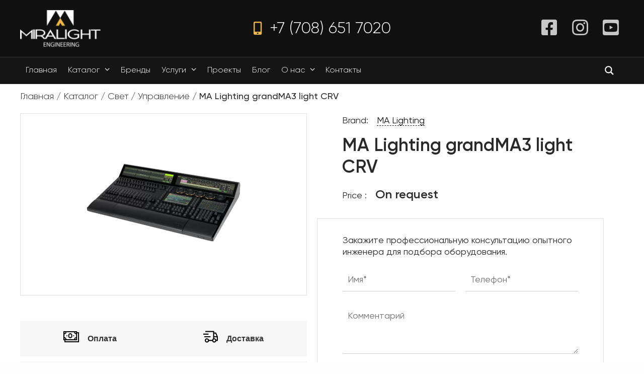

--- FILE ---
content_type: text/html; charset=UTF-8
request_url: https://miralight.kz/catalog/ma-lighting-grandma3-light-crv/
body_size: 45103
content:
<!DOCTYPE html>
<html lang="ru-KZ">
<head><meta charset="UTF-8"><script>if(navigator.userAgent.match(/MSIE|Internet Explorer/i)||navigator.userAgent.match(/Trident\/7\..*?rv:11/i)){var href=document.location.href;if(!href.match(/[?&]nowprocket/)){if(href.indexOf("?")==-1){if(href.indexOf("#")==-1){document.location.href=href+"?nowprocket=1"}else{document.location.href=href.replace("#","?nowprocket=1#")}}else{if(href.indexOf("#")==-1){document.location.href=href+"&nowprocket=1"}else{document.location.href=href.replace("#","&nowprocket=1#")}}}}</script><script>(()=>{class RocketLazyLoadScripts{constructor(){this.v="1.2.5.1",this.triggerEvents=["keydown","mousedown","mousemove","touchmove","touchstart","touchend","wheel"],this.userEventHandler=this.t.bind(this),this.touchStartHandler=this.i.bind(this),this.touchMoveHandler=this.o.bind(this),this.touchEndHandler=this.h.bind(this),this.clickHandler=this.u.bind(this),this.interceptedClicks=[],this.interceptedClickListeners=[],this.l(this),window.addEventListener("pageshow",(t=>{this.persisted=t.persisted,this.everythingLoaded&&this.m()})),document.addEventListener("DOMContentLoaded",(()=>{this.p()})),this.delayedScripts={normal:[],async:[],defer:[]},this.trash=[],this.allJQueries=[]}k(t){document.hidden?t.t():(this.triggerEvents.forEach((e=>window.addEventListener(e,t.userEventHandler,{passive:!0}))),window.addEventListener("touchstart",t.touchStartHandler,{passive:!0}),window.addEventListener("mousedown",t.touchStartHandler),document.addEventListener("visibilitychange",t.userEventHandler))}_(){this.triggerEvents.forEach((t=>window.removeEventListener(t,this.userEventHandler,{passive:!0}))),document.removeEventListener("visibilitychange",this.userEventHandler)}i(t){"HTML"!==t.target.tagName&&(window.addEventListener("touchend",this.touchEndHandler),window.addEventListener("mouseup",this.touchEndHandler),window.addEventListener("touchmove",this.touchMoveHandler,{passive:!0}),window.addEventListener("mousemove",this.touchMoveHandler),t.target.addEventListener("click",this.clickHandler),this.L(t.target,!0),this.M(t.target,"onclick","rocket-onclick"),this.C())}o(t){window.removeEventListener("touchend",this.touchEndHandler),window.removeEventListener("mouseup",this.touchEndHandler),window.removeEventListener("touchmove",this.touchMoveHandler,{passive:!0}),window.removeEventListener("mousemove",this.touchMoveHandler),t.target.removeEventListener("click",this.clickHandler),this.L(t.target,!1),this.M(t.target,"rocket-onclick","onclick"),this.O()}h(){window.removeEventListener("touchend",this.touchEndHandler),window.removeEventListener("mouseup",this.touchEndHandler),window.removeEventListener("touchmove",this.touchMoveHandler,{passive:!0}),window.removeEventListener("mousemove",this.touchMoveHandler)}u(t){t.target.removeEventListener("click",this.clickHandler),this.L(t.target,!1),this.M(t.target,"rocket-onclick","onclick"),this.interceptedClicks.push(t),t.preventDefault(),t.stopPropagation(),t.stopImmediatePropagation(),this.O()}D(){window.removeEventListener("touchstart",this.touchStartHandler,{passive:!0}),window.removeEventListener("mousedown",this.touchStartHandler),this.interceptedClicks.forEach((t=>{t.target.dispatchEvent(new MouseEvent("click",{view:t.view,bubbles:!0,cancelable:!0}))}))}l(t){EventTarget.prototype.addEventListenerBase=EventTarget.prototype.addEventListener,EventTarget.prototype.addEventListener=function(e,i,o){"click"!==e||t.windowLoaded||i===t.clickHandler||t.interceptedClickListeners.push({target:this,func:i,options:o}),(this||window).addEventListenerBase(e,i,o)}}L(t,e){this.interceptedClickListeners.forEach((i=>{i.target===t&&(e?t.removeEventListener("click",i.func,i.options):t.addEventListener("click",i.func,i.options))})),t.parentNode!==document.documentElement&&this.L(t.parentNode,e)}S(){return new Promise((t=>{this.T?this.O=t:t()}))}C(){this.T=!0}O(){this.T=!1}M(t,e,i){t.hasAttribute&&t.hasAttribute(e)&&(event.target.setAttribute(i,event.target.getAttribute(e)),event.target.removeAttribute(e))}t(){this._(this),"loading"===document.readyState?document.addEventListener("DOMContentLoaded",this.R.bind(this)):this.R()}p(){let t=[];document.querySelectorAll("script[type=rocketlazyloadscript][data-rocket-src]").forEach((e=>{let i=e.getAttribute("data-rocket-src");if(i&&0!==i.indexOf("data:")){0===i.indexOf("//")&&(i=location.protocol+i);try{const o=new URL(i).origin;o!==location.origin&&t.push({src:o,crossOrigin:e.crossOrigin||"module"===e.getAttribute("data-rocket-type")})}catch(t){}}})),t=[...new Map(t.map((t=>[JSON.stringify(t),t]))).values()],this.j(t,"preconnect")}async R(){this.lastBreath=Date.now(),this.P(this),this.F(this),this.q(),this.A(),this.I(),await this.U(this.delayedScripts.normal),await this.U(this.delayedScripts.defer),await this.U(this.delayedScripts.async);try{await this.W(),await this.H(this),await this.J()}catch(t){console.error(t)}window.dispatchEvent(new Event("rocket-allScriptsLoaded")),this.everythingLoaded=!0,this.S().then((()=>{this.D()})),this.N()}A(){document.querySelectorAll("script[type=rocketlazyloadscript]").forEach((t=>{t.hasAttribute("data-rocket-src")?t.hasAttribute("async")&&!1!==t.async?this.delayedScripts.async.push(t):t.hasAttribute("defer")&&!1!==t.defer||"module"===t.getAttribute("data-rocket-type")?this.delayedScripts.defer.push(t):this.delayedScripts.normal.push(t):this.delayedScripts.normal.push(t)}))}async B(t){if(await this.G(),!0!==t.noModule||!("noModule"in HTMLScriptElement.prototype))return new Promise((e=>{let i;function o(){(i||t).setAttribute("data-rocket-status","executed"),e()}try{if(navigator.userAgent.indexOf("Firefox/")>0||""===navigator.vendor)i=document.createElement("script"),[...t.attributes].forEach((t=>{let e=t.nodeName;"type"!==e&&("data-rocket-type"===e&&(e="type"),"data-rocket-src"===e&&(e="src"),i.setAttribute(e,t.nodeValue))})),t.text&&(i.text=t.text),i.hasAttribute("src")?(i.addEventListener("load",o),i.addEventListener("error",(function(){i.setAttribute("data-rocket-status","failed"),e()})),setTimeout((()=>{i.isConnected||e()}),1)):(i.text=t.text,o()),t.parentNode.replaceChild(i,t);else{const i=t.getAttribute("data-rocket-type"),n=t.getAttribute("data-rocket-src");i?(t.type=i,t.removeAttribute("data-rocket-type")):t.removeAttribute("type"),t.addEventListener("load",o),t.addEventListener("error",(function(){t.setAttribute("data-rocket-status","failed"),e()})),n?(t.removeAttribute("data-rocket-src"),t.src=n):t.src="data:text/javascript;base64,"+window.btoa(unescape(encodeURIComponent(t.text)))}}catch(i){t.setAttribute("data-rocket-status","failed"),e()}}));t.setAttribute("data-rocket-status","skipped")}async U(t){const e=t.shift();return e&&e.isConnected?(await this.B(e),this.U(t)):Promise.resolve()}I(){this.j([...this.delayedScripts.normal,...this.delayedScripts.defer,...this.delayedScripts.async],"preload")}j(t,e){var i=document.createDocumentFragment();t.forEach((t=>{const o=t.getAttribute&&t.getAttribute("data-rocket-src")||t.src;if(o){const n=document.createElement("link");n.href=o,n.rel=e,"preconnect"!==e&&(n.as="script"),t.getAttribute&&"module"===t.getAttribute("data-rocket-type")&&(n.crossOrigin=!0),t.crossOrigin&&(n.crossOrigin=t.crossOrigin),t.integrity&&(n.integrity=t.integrity),i.appendChild(n),this.trash.push(n)}})),document.head.appendChild(i)}P(t){let e={};function i(i,o){return e[o].eventsToRewrite.indexOf(i)>=0&&!t.everythingLoaded?"rocket-"+i:i}function o(t,o){!function(t){e[t]||(e[t]={originalFunctions:{add:t.addEventListener,remove:t.removeEventListener},eventsToRewrite:[]},t.addEventListener=function(){arguments[0]=i(arguments[0],t),e[t].originalFunctions.add.apply(t,arguments)},t.removeEventListener=function(){arguments[0]=i(arguments[0],t),e[t].originalFunctions.remove.apply(t,arguments)})}(t),e[t].eventsToRewrite.push(o)}function n(e,i){let o=e[i];e[i]=null,Object.defineProperty(e,i,{get:()=>o||function(){},set(n){t.everythingLoaded?o=n:e["rocket"+i]=o=n}})}o(document,"DOMContentLoaded"),o(window,"DOMContentLoaded"),o(window,"load"),o(window,"pageshow"),o(document,"readystatechange"),n(document,"onreadystatechange"),n(window,"onload"),n(window,"onpageshow")}F(t){let e;function i(e){return t.everythingLoaded?e:e.split(" ").map((t=>"load"===t||0===t.indexOf("load.")?"rocket-jquery-load":t)).join(" ")}function o(o){if(o&&o.fn&&!t.allJQueries.includes(o)){o.fn.ready=o.fn.init.prototype.ready=function(e){return t.domReadyFired?e.bind(document)(o):document.addEventListener("rocket-DOMContentLoaded",(()=>e.bind(document)(o))),o([])};const e=o.fn.on;o.fn.on=o.fn.init.prototype.on=function(){return this[0]===window&&("string"==typeof arguments[0]||arguments[0]instanceof String?arguments[0]=i(arguments[0]):"object"==typeof arguments[0]&&Object.keys(arguments[0]).forEach((t=>{const e=arguments[0][t];delete arguments[0][t],arguments[0][i(t)]=e}))),e.apply(this,arguments),this},t.allJQueries.push(o)}e=o}o(window.jQuery),Object.defineProperty(window,"jQuery",{get:()=>e,set(t){o(t)}})}async H(t){const e=document.querySelector("script[data-webpack]");e&&(await async function(){return new Promise((t=>{e.addEventListener("load",t),e.addEventListener("error",t)}))}(),await t.K(),await t.H(t))}async W(){this.domReadyFired=!0,await this.G(),document.dispatchEvent(new Event("rocket-readystatechange")),await this.G(),document.rocketonreadystatechange&&document.rocketonreadystatechange(),await this.G(),document.dispatchEvent(new Event("rocket-DOMContentLoaded")),await this.G(),window.dispatchEvent(new Event("rocket-DOMContentLoaded"))}async J(){await this.G(),document.dispatchEvent(new Event("rocket-readystatechange")),await this.G(),document.rocketonreadystatechange&&document.rocketonreadystatechange(),await this.G(),window.dispatchEvent(new Event("rocket-load")),await this.G(),window.rocketonload&&window.rocketonload(),await this.G(),this.allJQueries.forEach((t=>t(window).trigger("rocket-jquery-load"))),await this.G();const t=new Event("rocket-pageshow");t.persisted=this.persisted,window.dispatchEvent(t),await this.G(),window.rocketonpageshow&&window.rocketonpageshow({persisted:this.persisted}),this.windowLoaded=!0}m(){document.onreadystatechange&&document.onreadystatechange(),window.onload&&window.onload(),window.onpageshow&&window.onpageshow({persisted:this.persisted})}q(){const t=new Map;document.write=document.writeln=function(e){const i=document.currentScript;i||console.error("WPRocket unable to document.write this: "+e);const o=document.createRange(),n=i.parentElement;let s=t.get(i);void 0===s&&(s=i.nextSibling,t.set(i,s));const c=document.createDocumentFragment();o.setStart(c,0),c.appendChild(o.createContextualFragment(e)),n.insertBefore(c,s)}}async G(){Date.now()-this.lastBreath>45&&(await this.K(),this.lastBreath=Date.now())}async K(){return document.hidden?new Promise((t=>setTimeout(t))):new Promise((t=>requestAnimationFrame(t)))}N(){this.trash.forEach((t=>t.remove()))}static run(){const t=new RocketLazyLoadScripts;t.k(t)}}RocketLazyLoadScripts.run()})();</script>
	
	<link rel="profile" href="https://gmpg.org/xfn/11">
	<meta name="google-site-verification" content="2OTWgR4RJw5hgUOQMR8wuWUGqA3fknRF1GKrEaHBZXQ" />
        <meta name="google-site-verification" content="aXpFsDXX2R0ZS2tNHcGkI6yfoAx-cVA1bRKwaEUqt2w" />
            
	<!-- This site is optimized with the Yoast SEO Premium plugin v15.4 - https://yoast.com/wordpress/plugins/seo/ -->
	<title>MA Lighting grandMA3 light CRV купить в Казахстане — Свет, Управление</title>
	<meta name="description" content="✔ Продажа MA Lighting grandMA3 light CRV в Квзахстане по выгодной цене — компания Miralight Инжиниринг: Свет, Управление от официального дистрибьютора." />
	<meta name="robots" content="index, follow, max-snippet:-1, max-image-preview:large, max-video-preview:-1" />
	<meta property="og:locale" content="ru_RU" />
	<meta property="og:type" content="article" />
	<meta property="og:title" content="MA Lighting grandMA3 light CRV купить в Казахстане — Свет, Управление" />
	<meta property="og:description" content="✔ Продажа MA Lighting grandMA3 light CRV в Квзахстане по выгодной цене — компания Miralight Инжиниринг: Свет, Управление от официального дистрибьютора." />
	<meta property="og:url" content="https://miralight.kz/catalog/ma-lighting-grandma3-light-crv/" />
	<meta property="og:site_name" content="Miralight Инжиниринг" />
	<meta property="og:image" content="https://miralight.kz/wp-content/uploads/2022/03/preview-1-5.png" />
	<meta property="og:image:width" content="1170" />
	<meta property="og:image:height" content="695" />
	<meta name="twitter:card" content="summary_large_image" />
	<meta name="twitter:label1" content="Написано автором">
	<meta name="twitter:data1" content="admin">
	<meta name="twitter:label2" content="Примерное время для чтения">
	<meta name="twitter:data2" content="0 минут">
	<script type="application/ld+json" class="yoast-schema-graph">{"@context":"https://schema.org","@graph":[{"@type":"Organization","@id":"https://miralight.kz/#organization","name":"\u041b\u0430\u0439\u0442\u0435\u043a","url":"https://miralight.kz/","sameAs":[],"logo":{"@type":"ImageObject","@id":"https://miralight.kz/#logo","inLanguage":"ru-RU","url":"","caption":"\u041b\u0430\u0439\u0442\u0435\u043a"},"image":{"@id":"https://miralight.kz/#logo"}},{"@type":"WebSite","@id":"https://miralight.kz/#website","url":"https://miralight.kz/","name":"Miralight \u0418\u043d\u0436\u0438\u043d\u0438\u0440\u0438\u043d\u0433","description":"\u041e\u0431\u043e\u0440\u0443\u0434\u043e\u0432\u0430\u043d\u0438\u0435 \u0434\u043b\u044f \u0441\u0446\u0435\u043d\u044b: \u043a\u0443\u043f\u0438\u0442\u044c \u0441\u0432\u0435\u0442, \u0437\u0432\u0443\u043a \u0438 \u0441\u043f\u0435\u0446\u044d\u0444\u0444\u0435\u043a\u0442\u044b \u0434\u043b\u044f \u0448\u043e\u0443-\u0431\u0438\u0437\u043d\u0435\u0441\u0430 \u0432 \u041a\u0430\u0437\u0430\u0445\u0441\u0442\u0430\u043d\u0435","publisher":{"@id":"https://miralight.kz/#organization"},"potentialAction":[{"@type":"SearchAction","target":"https://miralight.kz/?s={search_term_string}","query-input":"required name=search_term_string"}],"inLanguage":"ru-RU"},{"@type":"ImageObject","@id":"https://miralight.kz/catalog/ma-lighting-grandma3-light-crv/#primaryimage","inLanguage":"ru-RU","url":"https://miralight.kz/wp-content/uploads/2022/03/preview-1-5.png","width":1170,"height":695},{"@type":["WebPage","ItemPage"],"@id":"https://miralight.kz/catalog/ma-lighting-grandma3-light-crv/#webpage","url":"https://miralight.kz/catalog/ma-lighting-grandma3-light-crv/","name":"MA Lighting grandMA3 light CRV \u043a\u0443\u043f\u0438\u0442\u044c \u0432 \u041a\u0430\u0437\u0430\u0445\u0441\u0442\u0430\u043d\u0435 \u2014 \u0421\u0432\u0435\u0442, \u0423\u043f\u0440\u0430\u0432\u043b\u0435\u043d\u0438\u0435","isPartOf":{"@id":"https://miralight.kz/#website"},"primaryImageOfPage":{"@id":"https://miralight.kz/catalog/ma-lighting-grandma3-light-crv/#primaryimage"},"datePublished":"2022-03-11T09:11:46+00:00","dateModified":"2022-03-11T09:11:46+00:00","description":"\u2714 \u041f\u0440\u043e\u0434\u0430\u0436\u0430 MA Lighting grandMA3 light CRV \u0432 \u041a\u0432\u0437\u0430\u0445\u0441\u0442\u0430\u043d\u0435 \u043f\u043e \u0432\u044b\u0433\u043e\u0434\u043d\u043e\u0439 \u0446\u0435\u043d\u0435 \u2014 \u043a\u043e\u043c\u043f\u0430\u043d\u0438\u044f Miralight \u0418\u043d\u0436\u0438\u043d\u0438\u0440\u0438\u043d\u0433: \u0421\u0432\u0435\u0442, \u0423\u043f\u0440\u0430\u0432\u043b\u0435\u043d\u0438\u0435 \u043e\u0442 \u043e\u0444\u0438\u0446\u0438\u0430\u043b\u044c\u043d\u043e\u0433\u043e \u0434\u0438\u0441\u0442\u0440\u0438\u0431\u044c\u044e\u0442\u043e\u0440\u0430.","breadcrumb":{"@id":"https://miralight.kz/catalog/ma-lighting-grandma3-light-crv/#breadcrumb"},"inLanguage":"ru-RU","potentialAction":[{"@type":"ReadAction","target":["https://miralight.kz/catalog/ma-lighting-grandma3-light-crv/"]}]},{"@type":"BreadcrumbList","@id":"https://miralight.kz/catalog/ma-lighting-grandma3-light-crv/#breadcrumb","itemListElement":[{"@type":"ListItem","position":1,"item":{"@type":"WebPage","@id":"https://miralight.kz/","url":"https://miralight.kz/","name":"\u0413\u043b\u0430\u0432\u043d\u0430\u044f"}},{"@type":"ListItem","position":2,"item":{"@type":"WebPage","@id":"https://miralight.kz/catalog/","url":"https://miralight.kz/catalog/","name":"\u041a\u0430\u0442\u0430\u043b\u043e\u0433"}},{"@type":"ListItem","position":3,"item":{"@type":"WebPage","@id":"https://miralight.kz/direction/light/","url":"https://miralight.kz/direction/light/","name":"\u0421\u0432\u0435\u0442"}},{"@type":"ListItem","position":4,"item":{"@type":"WebPage","@id":"https://miralight.kz/direction/light/upravlenie-light/","url":"https://miralight.kz/direction/light/upravlenie-light/","name":"\u0423\u043f\u0440\u0430\u0432\u043b\u0435\u043d\u0438\u0435"}},{"@type":"ListItem","position":5,"item":{"@type":"WebPage","@id":"https://miralight.kz/catalog/ma-lighting-grandma3-light-crv/","url":"https://miralight.kz/catalog/ma-lighting-grandma3-light-crv/","name":"MA Lighting grandMA3 light CRV"}}]}]}</script>
	<!-- / Yoast SEO Premium plugin. -->


<link rel='dns-prefetch' href='//www.google.com' />
<link rel='dns-prefetch' href='//s.w.org' />
<script type="rocketlazyloadscript" data-rocket-type="text/javascript">
window._wpemojiSettings = {"baseUrl":"https:\/\/s.w.org\/images\/core\/emoji\/13.1.0\/72x72\/","ext":".png","svgUrl":"https:\/\/s.w.org\/images\/core\/emoji\/13.1.0\/svg\/","svgExt":".svg","source":{"concatemoji":"https:\/\/miralight.kz\/wp-includes\/js\/wp-emoji-release.min.js?ver=5.9.12"}};
/*! This file is auto-generated */
!function(e,a,t){var n,r,o,i=a.createElement("canvas"),p=i.getContext&&i.getContext("2d");function s(e,t){var a=String.fromCharCode;p.clearRect(0,0,i.width,i.height),p.fillText(a.apply(this,e),0,0);e=i.toDataURL();return p.clearRect(0,0,i.width,i.height),p.fillText(a.apply(this,t),0,0),e===i.toDataURL()}function c(e){var t=a.createElement("script");t.src=e,t.defer=t.type="text/javascript",a.getElementsByTagName("head")[0].appendChild(t)}for(o=Array("flag","emoji"),t.supports={everything:!0,everythingExceptFlag:!0},r=0;r<o.length;r++)t.supports[o[r]]=function(e){if(!p||!p.fillText)return!1;switch(p.textBaseline="top",p.font="600 32px Arial",e){case"flag":return s([127987,65039,8205,9895,65039],[127987,65039,8203,9895,65039])?!1:!s([55356,56826,55356,56819],[55356,56826,8203,55356,56819])&&!s([55356,57332,56128,56423,56128,56418,56128,56421,56128,56430,56128,56423,56128,56447],[55356,57332,8203,56128,56423,8203,56128,56418,8203,56128,56421,8203,56128,56430,8203,56128,56423,8203,56128,56447]);case"emoji":return!s([10084,65039,8205,55357,56613],[10084,65039,8203,55357,56613])}return!1}(o[r]),t.supports.everything=t.supports.everything&&t.supports[o[r]],"flag"!==o[r]&&(t.supports.everythingExceptFlag=t.supports.everythingExceptFlag&&t.supports[o[r]]);t.supports.everythingExceptFlag=t.supports.everythingExceptFlag&&!t.supports.flag,t.DOMReady=!1,t.readyCallback=function(){t.DOMReady=!0},t.supports.everything||(n=function(){t.readyCallback()},a.addEventListener?(a.addEventListener("DOMContentLoaded",n,!1),e.addEventListener("load",n,!1)):(e.attachEvent("onload",n),a.attachEvent("onreadystatechange",function(){"complete"===a.readyState&&t.readyCallback()})),(n=t.source||{}).concatemoji?c(n.concatemoji):n.wpemoji&&n.twemoji&&(c(n.twemoji),c(n.wpemoji)))}(window,document,window._wpemojiSettings);
</script>
<style type="text/css">
img.wp-smiley,
img.emoji {
	display: inline !important;
	border: none !important;
	box-shadow: none !important;
	height: 1em !important;
	width: 1em !important;
	margin: 0 0.07em !important;
	vertical-align: -0.1em !important;
	background: none !important;
	padding: 0 !important;
}
</style>
	<link rel='stylesheet' id='wp-block-library-css'  href='https://miralight.kz/wp-includes/css/dist/block-library/style.min.css?ver=5.9.12' type='text/css' media='all' />
<style id='global-styles-inline-css' type='text/css'>
body{--wp--preset--color--black: #000000;--wp--preset--color--cyan-bluish-gray: #abb8c3;--wp--preset--color--white: #ffffff;--wp--preset--color--pale-pink: #f78da7;--wp--preset--color--vivid-red: #cf2e2e;--wp--preset--color--luminous-vivid-orange: #ff6900;--wp--preset--color--luminous-vivid-amber: #fcb900;--wp--preset--color--light-green-cyan: #7bdcb5;--wp--preset--color--vivid-green-cyan: #00d084;--wp--preset--color--pale-cyan-blue: #8ed1fc;--wp--preset--color--vivid-cyan-blue: #0693e3;--wp--preset--color--vivid-purple: #9b51e0;--wp--preset--gradient--vivid-cyan-blue-to-vivid-purple: linear-gradient(135deg,rgba(6,147,227,1) 0%,rgb(155,81,224) 100%);--wp--preset--gradient--light-green-cyan-to-vivid-green-cyan: linear-gradient(135deg,rgb(122,220,180) 0%,rgb(0,208,130) 100%);--wp--preset--gradient--luminous-vivid-amber-to-luminous-vivid-orange: linear-gradient(135deg,rgba(252,185,0,1) 0%,rgba(255,105,0,1) 100%);--wp--preset--gradient--luminous-vivid-orange-to-vivid-red: linear-gradient(135deg,rgba(255,105,0,1) 0%,rgb(207,46,46) 100%);--wp--preset--gradient--very-light-gray-to-cyan-bluish-gray: linear-gradient(135deg,rgb(238,238,238) 0%,rgb(169,184,195) 100%);--wp--preset--gradient--cool-to-warm-spectrum: linear-gradient(135deg,rgb(74,234,220) 0%,rgb(151,120,209) 20%,rgb(207,42,186) 40%,rgb(238,44,130) 60%,rgb(251,105,98) 80%,rgb(254,248,76) 100%);--wp--preset--gradient--blush-light-purple: linear-gradient(135deg,rgb(255,206,236) 0%,rgb(152,150,240) 100%);--wp--preset--gradient--blush-bordeaux: linear-gradient(135deg,rgb(254,205,165) 0%,rgb(254,45,45) 50%,rgb(107,0,62) 100%);--wp--preset--gradient--luminous-dusk: linear-gradient(135deg,rgb(255,203,112) 0%,rgb(199,81,192) 50%,rgb(65,88,208) 100%);--wp--preset--gradient--pale-ocean: linear-gradient(135deg,rgb(255,245,203) 0%,rgb(182,227,212) 50%,rgb(51,167,181) 100%);--wp--preset--gradient--electric-grass: linear-gradient(135deg,rgb(202,248,128) 0%,rgb(113,206,126) 100%);--wp--preset--gradient--midnight: linear-gradient(135deg,rgb(2,3,129) 0%,rgb(40,116,252) 100%);--wp--preset--duotone--dark-grayscale: url('#wp-duotone-dark-grayscale');--wp--preset--duotone--grayscale: url('#wp-duotone-grayscale');--wp--preset--duotone--purple-yellow: url('#wp-duotone-purple-yellow');--wp--preset--duotone--blue-red: url('#wp-duotone-blue-red');--wp--preset--duotone--midnight: url('#wp-duotone-midnight');--wp--preset--duotone--magenta-yellow: url('#wp-duotone-magenta-yellow');--wp--preset--duotone--purple-green: url('#wp-duotone-purple-green');--wp--preset--duotone--blue-orange: url('#wp-duotone-blue-orange');--wp--preset--font-size--small: 13px;--wp--preset--font-size--medium: 20px;--wp--preset--font-size--large: 36px;--wp--preset--font-size--x-large: 42px;}.has-black-color{color: var(--wp--preset--color--black) !important;}.has-cyan-bluish-gray-color{color: var(--wp--preset--color--cyan-bluish-gray) !important;}.has-white-color{color: var(--wp--preset--color--white) !important;}.has-pale-pink-color{color: var(--wp--preset--color--pale-pink) !important;}.has-vivid-red-color{color: var(--wp--preset--color--vivid-red) !important;}.has-luminous-vivid-orange-color{color: var(--wp--preset--color--luminous-vivid-orange) !important;}.has-luminous-vivid-amber-color{color: var(--wp--preset--color--luminous-vivid-amber) !important;}.has-light-green-cyan-color{color: var(--wp--preset--color--light-green-cyan) !important;}.has-vivid-green-cyan-color{color: var(--wp--preset--color--vivid-green-cyan) !important;}.has-pale-cyan-blue-color{color: var(--wp--preset--color--pale-cyan-blue) !important;}.has-vivid-cyan-blue-color{color: var(--wp--preset--color--vivid-cyan-blue) !important;}.has-vivid-purple-color{color: var(--wp--preset--color--vivid-purple) !important;}.has-black-background-color{background-color: var(--wp--preset--color--black) !important;}.has-cyan-bluish-gray-background-color{background-color: var(--wp--preset--color--cyan-bluish-gray) !important;}.has-white-background-color{background-color: var(--wp--preset--color--white) !important;}.has-pale-pink-background-color{background-color: var(--wp--preset--color--pale-pink) !important;}.has-vivid-red-background-color{background-color: var(--wp--preset--color--vivid-red) !important;}.has-luminous-vivid-orange-background-color{background-color: var(--wp--preset--color--luminous-vivid-orange) !important;}.has-luminous-vivid-amber-background-color{background-color: var(--wp--preset--color--luminous-vivid-amber) !important;}.has-light-green-cyan-background-color{background-color: var(--wp--preset--color--light-green-cyan) !important;}.has-vivid-green-cyan-background-color{background-color: var(--wp--preset--color--vivid-green-cyan) !important;}.has-pale-cyan-blue-background-color{background-color: var(--wp--preset--color--pale-cyan-blue) !important;}.has-vivid-cyan-blue-background-color{background-color: var(--wp--preset--color--vivid-cyan-blue) !important;}.has-vivid-purple-background-color{background-color: var(--wp--preset--color--vivid-purple) !important;}.has-black-border-color{border-color: var(--wp--preset--color--black) !important;}.has-cyan-bluish-gray-border-color{border-color: var(--wp--preset--color--cyan-bluish-gray) !important;}.has-white-border-color{border-color: var(--wp--preset--color--white) !important;}.has-pale-pink-border-color{border-color: var(--wp--preset--color--pale-pink) !important;}.has-vivid-red-border-color{border-color: var(--wp--preset--color--vivid-red) !important;}.has-luminous-vivid-orange-border-color{border-color: var(--wp--preset--color--luminous-vivid-orange) !important;}.has-luminous-vivid-amber-border-color{border-color: var(--wp--preset--color--luminous-vivid-amber) !important;}.has-light-green-cyan-border-color{border-color: var(--wp--preset--color--light-green-cyan) !important;}.has-vivid-green-cyan-border-color{border-color: var(--wp--preset--color--vivid-green-cyan) !important;}.has-pale-cyan-blue-border-color{border-color: var(--wp--preset--color--pale-cyan-blue) !important;}.has-vivid-cyan-blue-border-color{border-color: var(--wp--preset--color--vivid-cyan-blue) !important;}.has-vivid-purple-border-color{border-color: var(--wp--preset--color--vivid-purple) !important;}.has-vivid-cyan-blue-to-vivid-purple-gradient-background{background: var(--wp--preset--gradient--vivid-cyan-blue-to-vivid-purple) !important;}.has-light-green-cyan-to-vivid-green-cyan-gradient-background{background: var(--wp--preset--gradient--light-green-cyan-to-vivid-green-cyan) !important;}.has-luminous-vivid-amber-to-luminous-vivid-orange-gradient-background{background: var(--wp--preset--gradient--luminous-vivid-amber-to-luminous-vivid-orange) !important;}.has-luminous-vivid-orange-to-vivid-red-gradient-background{background: var(--wp--preset--gradient--luminous-vivid-orange-to-vivid-red) !important;}.has-very-light-gray-to-cyan-bluish-gray-gradient-background{background: var(--wp--preset--gradient--very-light-gray-to-cyan-bluish-gray) !important;}.has-cool-to-warm-spectrum-gradient-background{background: var(--wp--preset--gradient--cool-to-warm-spectrum) !important;}.has-blush-light-purple-gradient-background{background: var(--wp--preset--gradient--blush-light-purple) !important;}.has-blush-bordeaux-gradient-background{background: var(--wp--preset--gradient--blush-bordeaux) !important;}.has-luminous-dusk-gradient-background{background: var(--wp--preset--gradient--luminous-dusk) !important;}.has-pale-ocean-gradient-background{background: var(--wp--preset--gradient--pale-ocean) !important;}.has-electric-grass-gradient-background{background: var(--wp--preset--gradient--electric-grass) !important;}.has-midnight-gradient-background{background: var(--wp--preset--gradient--midnight) !important;}.has-small-font-size{font-size: var(--wp--preset--font-size--small) !important;}.has-medium-font-size{font-size: var(--wp--preset--font-size--medium) !important;}.has-large-font-size{font-size: var(--wp--preset--font-size--large) !important;}.has-x-large-font-size{font-size: var(--wp--preset--font-size--x-large) !important;}
</style>
<link data-minify="1" rel='stylesheet' id='contact-form-7-css'  href='https://miralight.kz/wp-content/cache/min/1/wp-content/plugins/contact-form-7/includes/css/styles.css?ver=1758705404' type='text/css' media='all' />
<link data-minify="1" rel='stylesheet' id='lbwps-styles-css'  href='https://miralight.kz/wp-content/cache/min/1/wp-content/plugins/lightbox-photoswipe/assets/styles/default.css?ver=1758705404' type='text/css' media='all' />
<link rel='stylesheet' id='wpcf7-redirect-script-frontend-css'  href='https://miralight.kz/wp-content/plugins/wpcf7-redirect/build/css/wpcf7-redirect-frontend.min.css?ver=5.9.12' type='text/css' media='all' />
<link data-minify="1" rel='stylesheet' id='wpb_wmca_accordion_style-css'  href='https://miralight.kz/wp-content/cache/min/1/wp-content/plugins/wpb-accordion-menu-or-category/assets/css/wpb_wmca_style.css?ver=1758705404' type='text/css' media='all' />
<link rel='stylesheet' id='generate-style-css'  href='https://miralight.kz/wp-content/themes/generatepress/css/all.min.css?ver=2.4.5.1' type='text/css' media='all' />
<style id='generate-style-inline-css' type='text/css'>
.page .entry-content{margin-top:0px;}.single .entry-content{margin-top:0px;}@media (max-width: 991px){.main-navigation .menu-toggle,.main-navigation .mobile-bar-items,.sidebar-nav-mobile:not(#sticky-placeholder){display:block;}.main-navigation ul,.gen-sidebar-nav{display:none;}[class*="nav-float-"] .site-header .inside-header > *{float:none;clear:both;}}@font-face {font-family: "GeneratePress";src:  url("https://miralight.kz/wp-content/themes/generatepress/fonts/generatepress.eot");src:  url("https://miralight.kz/wp-content/themes/generatepress/fonts/generatepress.eot#iefix") format("embedded-opentype"),  url("https://miralight.kz/wp-content/themes/generatepress/fonts/generatepress.woff2") format("woff2"),  url("https://miralight.kz/wp-content/themes/generatepress/fonts/generatepress.woff") format("woff"),  url("https://miralight.kz/wp-content/themes/generatepress/fonts/generatepress.ttf") format("truetype"),  url("https://miralight.kz/wp-content/themes/generatepress/fonts/generatepress.svg#GeneratePress") format("svg");font-weight: normal;font-style: normal;}.main-navigation .slideout-toggle a:before,.slide-opened .slideout-overlay .slideout-exit:before {font-family: GeneratePress;}.slideout-navigation .dropdown-menu-toggle:before {content: "\f107" !important;}.slideout-navigation .sfHover > a .dropdown-menu-toggle:before {content: "\f106" !important;}
.entry-header .entry-meta {display:none;}.post-navigation {display:none;}.single footer.entry-meta {display:none;}
</style>
<link data-minify="1" rel='stylesheet' id='font-awesome-css-css'  href='https://miralight.kz/wp-content/cache/min/1/wp-content/themes/generatepress/fonts/font-awesome5/all.min.css?ver=1758705404' type='text/css' media='all' />
<link data-minify="1" rel='stylesheet' id='slick-css-css'  href='https://miralight.kz/wp-content/cache/min/1/wp-content/themes/generatepress/css/slick.css?ver=1758705404' type='text/css' media='all' />
<link data-minify="1" rel='stylesheet' id='slick-theme-css-css'  href='https://miralight.kz/wp-content/cache/min/1/wp-content/themes/generatepress/css/slick-theme.css?ver=1758705404' type='text/css' media='all' />
<link rel='stylesheet' id='fancybox-css-css'  href='https://miralight.kz/wp-content/themes/generatepress/css/jquery.fancybox.min.css?ver=5.9.12' type='text/css' media='all' />
<link rel='stylesheet' id='filestyle-css-css'  href='https://miralight.kz/wp-content/themes/generatepress/css/jquery-filestyle.min.css?ver=5.9.12' type='text/css' media='all' />
<link data-minify="1" rel='stylesheet' id='custom-css-css'  href='https://miralight.kz/wp-content/cache/min/1/wp-content/themes/generatepress/css/custom.css?ver=1758705404' type='text/css' media='all' />
<link data-minify="1" rel='stylesheet' id='wpdreams-ajaxsearchpro-instances-css'  href='https://miralight.kz/wp-content/cache/min/1/wp-content/uploads/asp_upload/style.instances-ho-is-po-no-da-au-se-is.css?ver=1758705404' type='text/css' media='all' />
<link data-minify="1" rel='stylesheet' id='recent-posts-widget-with-thumbnails-public-style-css'  href='https://miralight.kz/wp-content/cache/min/1/wp-content/plugins/recent-posts-widget-with-thumbnails/public.css?ver=1758705404' type='text/css' media='all' />
<link data-minify="1" rel='stylesheet' id='popup-maker-site-css'  href='https://miralight.kz/wp-content/cache/min/1/wp-content/uploads/pum/pum-site-styles.css?ver=1758705404' type='text/css' media='all' />
<link rel='stylesheet' id='generatepress-dynamic-css'  href='//miralight.kz/wp-content/uploads/generatepress/style.min.css?ver=1732892354' type='text/css' media='all' />
<link rel='stylesheet' id='generate-blog-images-css'  href='https://miralight.kz/wp-content/plugins/gp-premium/blog/functions/css/featured-images.min.css?ver=1.11.3' type='text/css' media='all' />
<link rel='stylesheet' id='generate-offside-css'  href='https://miralight.kz/wp-content/plugins/gp-premium/menu-plus/functions/css/offside.min.css?ver=1.11.3' type='text/css' media='all' />
<style id='generate-offside-inline-css' type='text/css'>
.slideout-navigation.main-navigation .main-nav ul li a{font-weight:normal;text-transform:none;}@media (max-width:768px){.slideout-navigation.main-navigation .main-nav ul li a{font-size:18px;}.slideout-navigation.main-navigation .main-nav ul ul li a{font-size:17px;}}.slideout-navigation, .slideout-navigation a{color:#ffffff;}.slideout-navigation button.slideout-exit{color:#ffffff;padding-left:20px;padding-right:20px;}
</style>
<link data-minify="1" rel='stylesheet' id='gp-premium-icons-css'  href='https://miralight.kz/wp-content/cache/min/1/wp-content/plugins/gp-premium/general/icons/icons.min.css?ver=1758705404' type='text/css' media='all' />
<link rel='stylesheet' id='generate-navigation-branding-css'  href='https://miralight.kz/wp-content/plugins/gp-premium/menu-plus/functions/css/navigation-branding.min.css?ver=1.11.3' type='text/css' media='all' />
<style id='generate-navigation-branding-inline-css' type='text/css'>
@media (max-width: 991px){.site-header, #site-navigation, #sticky-navigation{display:none !important;opacity:0.0;}#mobile-header{display:block !important;width:100% !important;}#mobile-header .main-nav > ul{display:none;}#mobile-header.toggled .main-nav > ul, #mobile-header .menu-toggle, #mobile-header .mobile-bar-items{display:block;}#mobile-header .main-nav{-ms-flex:0 0 100%;flex:0 0 100%;-webkit-box-ordinal-group:5;-ms-flex-order:4;order:4;}}.navigation-branding img, .site-logo.mobile-header-logo img{height:60px;width:auto;}.navigation-branding .main-title{line-height:60px;}@media (max-width: 1210px){#site-navigation .navigation-branding, #sticky-navigation .navigation-branding{margin-left:10px;}}@media (max-width: 991px){.main-navigation:not(.slideout-navigation) .main-nav{-ms-flex:0 0 100%;flex:0 0 100%;}.main-navigation:not(.slideout-navigation) .inside-navigation{-ms-flex-wrap:wrap;flex-wrap:wrap;display:-webkit-box;display:-ms-flexbox;display:flex;}.nav-aligned-center .navigation-branding, .nav-aligned-left .navigation-branding{margin-right:auto;}.nav-aligned-center  .main-navigation.has-branding:not(.slideout-navigation) .inside-navigation .main-nav,.nav-aligned-center  .main-navigation.has-sticky-branding.navigation-stick .inside-navigation .main-nav,.nav-aligned-left  .main-navigation.has-branding:not(.slideout-navigation) .inside-navigation .main-nav,.nav-aligned-left  .main-navigation.has-sticky-branding.navigation-stick .inside-navigation .main-nav{margin-right:0px;}}
</style>
<link data-minify="1" rel='stylesheet' id='site-reviews-css'  href='https://miralight.kz/wp-content/cache/min/1/wp-content/plugins/site-reviews/assets/styles/default.css?ver=1758705404' type='text/css' media='all' />
<style id='site-reviews-inline-css' type='text/css'>
.glsr-star-empty,.glsr-star-rating--stars[class*=" s"]>span{background-image:url(https://miralight.kz/wp-content/plugins/site-reviews/assets/images/stars/default/star-empty.svg)!important}.glsr-field-is-invalid .glsr-star-rating--stars[class*=" s"]>span{background-image:url(https://miralight.kz/wp-content/plugins/site-reviews/assets/images/stars/default/star-error.svg)!important}.glsr-star-half{background-image:url(https://miralight.kz/wp-content/plugins/site-reviews/assets/images/stars/default/star-half.svg)!important}.glsr-star-full,.glsr-star-rating--stars[class*=" s"]>span.gl-active,.glsr-star-rating--stars[class*=" s"]>span.gl-active.gl-selected{background-image:url(https://miralight.kz/wp-content/plugins/site-reviews/assets/images/stars/default/star-full.svg)!important}

</style>
<script type='text/javascript' src='https://miralight.kz/wp-includes/js/jquery/jquery.min.js?ver=3.6.0' id='jquery-core-js'></script>
<script type='text/javascript' src='https://miralight.kz/wp-includes/js/jquery/jquery-migrate.min.js?ver=3.3.2' id='jquery-migrate-js'></script>
<script type="rocketlazyloadscript" data-minify="1" data-rocket-type='text/javascript' data-rocket-src='https://miralight.kz/wp-content/cache/min/1/wp-content/plugins/wpb-accordion-menu-or-category/assets/js/jquery.cookie.js?ver=1758705404' id='wpb_wmca_jquery_cookie-js' defer></script>
<script type="rocketlazyloadscript" data-rocket-type='text/javascript' data-rocket-src='https://miralight.kz/wp-content/plugins/wpb-accordion-menu-or-category/inc/../assets/js/jquery.navgoco.min.js?ver=1.0' id='wpb_wmca_accordion_script-js' defer></script>
<link rel="https://api.w.org/" href="https://miralight.kz/wp-json/" /><link rel="alternate" type="application/json" href="https://miralight.kz/wp-json/wp/v2/catalog/36433" /><link rel="wlwmanifest" type="application/wlwmanifest+xml" href="https://miralight.kz/wp-includes/wlwmanifest.xml" /> 
<meta name="generator" content="WordPress 5.9.12" />
<link rel='shortlink' href='https://miralight.kz/?p=36433' />
<link rel="alternate" type="application/json+oembed" href="https://miralight.kz/wp-json/oembed/1.0/embed?url=https%3A%2F%2Fmiralight.kz%2Fcatalog%2Fma-lighting-grandma3-light-crv%2F" />
<link rel="alternate" type="text/xml+oembed" href="https://miralight.kz/wp-json/oembed/1.0/embed?url=https%3A%2F%2Fmiralight.kz%2Fcatalog%2Fma-lighting-grandma3-light-crv%2F&#038;format=xml" />
<script type="rocketlazyloadscript">document.createElement( "picture" );if(!window.HTMLPictureElement && document.addEventListener) {window.addEventListener("DOMContentLoaded", function() {var s = document.createElement("script");s.src = "https://miralight.kz/wp-content/plugins/webp-express/js/picturefill.min.js";document.body.appendChild(s);});}</script><link rel="pingback" href="https://miralight.kz/xmlrpc.php">
<meta name="viewport" content="width=device-width, initial-scale=1.0, minimum-scale=1.0, maximum-scale=1.0, user-scalable=no">                <link href='//fonts.googleapis.com/css?family=Open+Sans:300|Open+Sans:400|Open+Sans:700' rel='stylesheet' type='text/css'>
                            <style type="text/css">
                @font-face {
                    font-family: 'asppsicons2';
                    src: url('https://miralight.kz/wp-content/plugins/ajax-search-pro/css/fonts/icons/icons2.eot');
                    src: url('https://miralight.kz/wp-content/plugins/ajax-search-pro/css/fonts/icons/icons2.eot?#iefix') format('embedded-opentype'),
                    url('https://miralight.kz/wp-content/plugins/ajax-search-pro/css/fonts/icons/icons2.woff2') format('woff2'),
                    url('https://miralight.kz/wp-content/plugins/ajax-search-pro/css/fonts/icons/icons2.woff') format('woff'),
                    url('https://miralight.kz/wp-content/plugins/ajax-search-pro/css/fonts/icons/icons2.ttf') format('truetype'),
                    url('https://miralight.kz/wp-content/plugins/ajax-search-pro/css/fonts/icons/icons2.svg#icons') format('svg');
                    font-weight: normal;
                    font-style: normal;
                }
                                .asp_m{height: 0;}            </style>
                        <script type="rocketlazyloadscript" data-rocket-type="text/javascript">
                if ( typeof _ASP !== "undefined" && _ASP !== null && typeof _ASP.initialize !== "undefined" )
                    _ASP.initialize();
            </script>
            <link rel="icon" href="https://miralight.kz/wp-content/uploads/2022/03/faviconv2.png" sizes="32x32" />
<link rel="icon" href="https://miralight.kz/wp-content/uploads/2022/03/faviconv2.png" sizes="192x192" />
<link rel="apple-touch-icon" href="https://miralight.kz/wp-content/uploads/2022/03/faviconv2.png" />
<meta name="msapplication-TileImage" content="https://miralight.kz/wp-content/uploads/2022/03/faviconv2.png" />
		<style type="text/css" id="wp-custom-css">
			@media (max-width: 768px) {
    .leftColFormConsult {
        display: none;
    }
	.zakFormTitle {
        font-size: 30px;
        line-height: 1.1;
    }
	.rightColFormConsult {
        padding: 20px 30px;
    }
	.zakFormDesc {
        font-size: 18px;
    }
	.consultFormBlock {
        flex-wrap: wrap;
    }
	.consultFormRow {
        width: 100%;
		margin: 10px 0;
    }
}		</style>
			

	
</head>

<body class="catalog-template-default single single-catalog postid-36433 wp-custom-logo wp-embed-responsive post-image-below-header post-image-aligned-center slideout-enabled slideout-mobile sticky-menu-fade mobile-header mobile-header-logo mobile-header-sticky right-sidebar nav-below-header fluid-header one-container active-footer-widgets-5 nav-aligned-left header-aligned-left dropdown-hover featured-image-active" itemtype="https://schema.org/Blog" itemscope>



	<svg xmlns="http://www.w3.org/2000/svg" viewBox="0 0 0 0" width="0" height="0" focusable="false" role="none" style="visibility: hidden; position: absolute; left: -9999px; overflow: hidden;" ><defs><filter id="wp-duotone-dark-grayscale"><feColorMatrix color-interpolation-filters="sRGB" type="matrix" values=" .299 .587 .114 0 0 .299 .587 .114 0 0 .299 .587 .114 0 0 .299 .587 .114 0 0 " /><feComponentTransfer color-interpolation-filters="sRGB" ><feFuncR type="table" tableValues="0 0.49803921568627" /><feFuncG type="table" tableValues="0 0.49803921568627" /><feFuncB type="table" tableValues="0 0.49803921568627" /><feFuncA type="table" tableValues="1 1" /></feComponentTransfer><feComposite in2="SourceGraphic" operator="in" /></filter></defs></svg><svg xmlns="http://www.w3.org/2000/svg" viewBox="0 0 0 0" width="0" height="0" focusable="false" role="none" style="visibility: hidden; position: absolute; left: -9999px; overflow: hidden;" ><defs><filter id="wp-duotone-grayscale"><feColorMatrix color-interpolation-filters="sRGB" type="matrix" values=" .299 .587 .114 0 0 .299 .587 .114 0 0 .299 .587 .114 0 0 .299 .587 .114 0 0 " /><feComponentTransfer color-interpolation-filters="sRGB" ><feFuncR type="table" tableValues="0 1" /><feFuncG type="table" tableValues="0 1" /><feFuncB type="table" tableValues="0 1" /><feFuncA type="table" tableValues="1 1" /></feComponentTransfer><feComposite in2="SourceGraphic" operator="in" /></filter></defs></svg><svg xmlns="http://www.w3.org/2000/svg" viewBox="0 0 0 0" width="0" height="0" focusable="false" role="none" style="visibility: hidden; position: absolute; left: -9999px; overflow: hidden;" ><defs><filter id="wp-duotone-purple-yellow"><feColorMatrix color-interpolation-filters="sRGB" type="matrix" values=" .299 .587 .114 0 0 .299 .587 .114 0 0 .299 .587 .114 0 0 .299 .587 .114 0 0 " /><feComponentTransfer color-interpolation-filters="sRGB" ><feFuncR type="table" tableValues="0.54901960784314 0.98823529411765" /><feFuncG type="table" tableValues="0 1" /><feFuncB type="table" tableValues="0.71764705882353 0.25490196078431" /><feFuncA type="table" tableValues="1 1" /></feComponentTransfer><feComposite in2="SourceGraphic" operator="in" /></filter></defs></svg><svg xmlns="http://www.w3.org/2000/svg" viewBox="0 0 0 0" width="0" height="0" focusable="false" role="none" style="visibility: hidden; position: absolute; left: -9999px; overflow: hidden;" ><defs><filter id="wp-duotone-blue-red"><feColorMatrix color-interpolation-filters="sRGB" type="matrix" values=" .299 .587 .114 0 0 .299 .587 .114 0 0 .299 .587 .114 0 0 .299 .587 .114 0 0 " /><feComponentTransfer color-interpolation-filters="sRGB" ><feFuncR type="table" tableValues="0 1" /><feFuncG type="table" tableValues="0 0.27843137254902" /><feFuncB type="table" tableValues="0.5921568627451 0.27843137254902" /><feFuncA type="table" tableValues="1 1" /></feComponentTransfer><feComposite in2="SourceGraphic" operator="in" /></filter></defs></svg><svg xmlns="http://www.w3.org/2000/svg" viewBox="0 0 0 0" width="0" height="0" focusable="false" role="none" style="visibility: hidden; position: absolute; left: -9999px; overflow: hidden;" ><defs><filter id="wp-duotone-midnight"><feColorMatrix color-interpolation-filters="sRGB" type="matrix" values=" .299 .587 .114 0 0 .299 .587 .114 0 0 .299 .587 .114 0 0 .299 .587 .114 0 0 " /><feComponentTransfer color-interpolation-filters="sRGB" ><feFuncR type="table" tableValues="0 0" /><feFuncG type="table" tableValues="0 0.64705882352941" /><feFuncB type="table" tableValues="0 1" /><feFuncA type="table" tableValues="1 1" /></feComponentTransfer><feComposite in2="SourceGraphic" operator="in" /></filter></defs></svg><svg xmlns="http://www.w3.org/2000/svg" viewBox="0 0 0 0" width="0" height="0" focusable="false" role="none" style="visibility: hidden; position: absolute; left: -9999px; overflow: hidden;" ><defs><filter id="wp-duotone-magenta-yellow"><feColorMatrix color-interpolation-filters="sRGB" type="matrix" values=" .299 .587 .114 0 0 .299 .587 .114 0 0 .299 .587 .114 0 0 .299 .587 .114 0 0 " /><feComponentTransfer color-interpolation-filters="sRGB" ><feFuncR type="table" tableValues="0.78039215686275 1" /><feFuncG type="table" tableValues="0 0.94901960784314" /><feFuncB type="table" tableValues="0.35294117647059 0.47058823529412" /><feFuncA type="table" tableValues="1 1" /></feComponentTransfer><feComposite in2="SourceGraphic" operator="in" /></filter></defs></svg><svg xmlns="http://www.w3.org/2000/svg" viewBox="0 0 0 0" width="0" height="0" focusable="false" role="none" style="visibility: hidden; position: absolute; left: -9999px; overflow: hidden;" ><defs><filter id="wp-duotone-purple-green"><feColorMatrix color-interpolation-filters="sRGB" type="matrix" values=" .299 .587 .114 0 0 .299 .587 .114 0 0 .299 .587 .114 0 0 .299 .587 .114 0 0 " /><feComponentTransfer color-interpolation-filters="sRGB" ><feFuncR type="table" tableValues="0.65098039215686 0.40392156862745" /><feFuncG type="table" tableValues="0 1" /><feFuncB type="table" tableValues="0.44705882352941 0.4" /><feFuncA type="table" tableValues="1 1" /></feComponentTransfer><feComposite in2="SourceGraphic" operator="in" /></filter></defs></svg><svg xmlns="http://www.w3.org/2000/svg" viewBox="0 0 0 0" width="0" height="0" focusable="false" role="none" style="visibility: hidden; position: absolute; left: -9999px; overflow: hidden;" ><defs><filter id="wp-duotone-blue-orange"><feColorMatrix color-interpolation-filters="sRGB" type="matrix" values=" .299 .587 .114 0 0 .299 .587 .114 0 0 .299 .587 .114 0 0 .299 .587 .114 0 0 " /><feComponentTransfer color-interpolation-filters="sRGB" ><feFuncR type="table" tableValues="0.098039215686275 1" /><feFuncG type="table" tableValues="0 0.66274509803922" /><feFuncB type="table" tableValues="0.84705882352941 0.41960784313725" /><feFuncA type="table" tableValues="1 1" /></feComponentTransfer><feComposite in2="SourceGraphic" operator="in" /></filter></defs></svg><a class="screen-reader-text skip-link" href="#content" title="Перейти к содержимому">Перейти к содержимому</a>		<header id="masthead" class="site-header" itemtype="https://schema.org/WPHeader" itemscope>
			<div class="inside-header grid-container grid-parent">
				<div class="site-logo">
				<a href="https://miralight.kz/" title="Miralight Инжиниринг" rel="home">
					<picture><source srcset="https://miralight.kz/wp-content/uploads/2022/03/logo-miralight.png.webp" type="image/webp"><img class="header-image webpexpress-processed" alt="Официальный дистрибьютор шоу-техники в Казахстане Миралайт Инжиниринг" src="https://miralight.kz/wp-content/uploads/2022/03/logo-miralight.png" title="Оборудование для сцены от официального дистрибьютора Миралайт Инжиниринг"></picture>
				</a>
			</div><div class="topTelBlock textCenter">
	<div class="topTelNam">
												 
					 
					<div class="topPhone"><a id="phone" href="tel:+77086517020"><i class="fas fa-mobile-alt"></i> +7 (708) 651 7020</a></div>
			</div>
	<div class="tekstPodTelefonom">
			</div>
</div><!-- //topTelBlock -->

<div class="shareLangBlock">
	
	<div class="iconBlock">
				  <a rel="nofollow" href="https://www.facebook.com/miralightkz" target="_blank"><i class="fab fa-facebook-square"></i></a>
						  <a rel="nofollow" href="https://www.instagram.com/miralight.kz/" target="_blank"><i class="fab fa-instagram"></i></a>
						  <a rel="nofollow" href="https://www.youtube.com/user/miralightkz" target="_blank"><i class="fab fa-youtube-square"></i></a>
			</div>
	</div><!-- //shareLangBlock -->			</div><!-- .inside-header -->
		</header><!-- #masthead -->
				<nav id="mobile-header" class="main-navigation mobile-header-navigation has-branding has-sticky-branding" itemtype="https://schema.org/SiteNavigationElement" itemscope>
			<div class="inside-navigation grid-container grid-parent">
				<div class="header-mobile-phone">
		<a  href="tel:+77086517020">+7 (708) 651 7020</a>
</div><div class="site-logo mobile-header-logo">
						<a href="https://miralight.kz/" title="Miralight Инжиниринг" rel="home">
							<picture><source srcset="https://miralight.kz/wp-content/uploads/2022/03/logo-miralight.png.webp" type="image/webp"><img src="https://miralight.kz/wp-content/uploads/2022/03/logo-miralight.png" alt="Miralight Инжиниринг" class="webpexpress-processed"></picture>
						</a>
					</div><div class="blockSearchTop">
	<div class="searchMob">
	  <div class='asp_w asp_m asp_m_2 asp_m_2_1 wpdreams_asp_sc wpdreams_asp_sc-2 ajaxsearchpro asp_main_container  asp_compact'
     data-id="2"
     data-name="search mob"
      asp-compact="closed"     data-instance="1"
     id='ajaxsearchpro2_1'>
<div class="probox">
    
    <div class='promagnifier'>
        	    <div class='asp_text_button hiddend'>
		    Search	    </div>
        <div class='innericon'>
            <svg xmlns="http://www.w3.org/2000/svg" width="512" height="512" viewBox="0 0 512 512"><path d="M460.355 421.59l-106.51-106.512c20.04-27.553 31.884-61.437 31.884-98.037C385.73 124.935 310.792 50 218.685 50c-92.106 0-167.04 74.934-167.04 167.04 0 92.107 74.935 167.042 167.04 167.042 34.912 0 67.352-10.773 94.184-29.158L419.945 462l40.41-40.41zM100.63 217.04c0-65.095 52.96-118.055 118.056-118.055 65.098 0 118.057 52.96 118.057 118.056 0 65.097-52.96 118.057-118.057 118.057-65.096 0-118.055-52.96-118.055-118.056z"/></svg>        </div>
	    <div class="asp_clear"></div>
    </div>

    
    
    <div class='prosettings hiddend' style='display:none;' data-opened=0>
                <div class='innericon'>
            <svg xmlns="http://www.w3.org/2000/svg" width="512" height="512" viewBox="0 0 512 512"><path id="control-panel-4-icon" d="M170 294c0 33.138-26.862 60-60 60-33.137 0-60-26.862-60-60 0-33.137 26.863-60 60-60 33.138 0 60 26.863 60 60zm-60 90c-6.872 0-13.565-.777-20-2.243V422c0 11.046 8.954 20 20 20s20-8.954 20-20v-40.243c-6.435 1.466-13.128 2.243-20 2.243zm0-180c6.872 0 13.565.777 20 2.243V90c0-11.046-8.954-20-20-20s-20 8.954-20 20v116.243c6.435-1.466 13.128-2.243 20-2.243zm146-7c12.13 0 22 9.87 22 22s-9.87 22-22 22-22-9.87-22-22 9.87-22 22-22zm0-38c-33.137 0-60 26.863-60 60 0 33.138 26.863 60 60 60 33.138 0 60-26.862 60-60 0-33.137-26.862-60-60-60zm0-30c6.872 0 13.565.777 20 2.243V90c0-11.046-8.954-20-20-20s-20 8.954-20 20v41.243c6.435-1.466 13.128-2.243 20-2.243zm0 180c-6.872 0-13.565-.777-20-2.243V422c0 11.046 8.954 20 20 20s20-8.954 20-20V306.757c-6.435 1.466-13.128 2.243-20 2.243zm146-75c-33.137 0-60 26.863-60 60 0 33.138 26.863 60 60 60 33.138 0 60-26.862 60-60 0-33.137-26.862-60-60-60zm0-30c6.872 0 13.565.777 20 2.243V90c0-11.046-8.954-20-20-20s-20 8.954-20 20v116.243c6.435-1.466 13.128-2.243 20-2.243zm0 180c-6.872 0-13.565-.777-20-2.243V422c0 11.046 8.954 20 20 20s20-8.954 20-20v-40.243c-6.435 1.466-13.128 2.243-20 2.243z"/></svg>        </div>
    </div>

    
    
    <div class='proinput hiddend'>
        <form action='#' autocomplete="off" aria-label="Search form 2">
            <input type='search' class='orig'
                   placeholder='Поиск по сайту'
                   name='phrase' value=''
                   aria-label="Search input 2"
                   autocomplete="off"/>
            <input type='text' class='autocomplete' name='phrase' value=''
                   aria-label="Search autocomplete, ignore please"
                   aria-hidden="true"
                   autocomplete="off" disabled/>
            <input type='submit'
                   aria-hidden="true"
                   aria-label="Hidden button"
                   style='width:0; height: 0; visibility: hidden;'>
        </form>
    </div>

    
    
    <div class='proloading hiddend'>
                        <div class="asp_loader">
            <div class="asp_loader-inner asp_ball-scale-multiple">
            
                <div></div>
                
                <div></div>
                
                <div></div>
                            </div>
        </div>
                    </div>

            <div class='proclose hiddend'>
            <svg version="1.1" xmlns="http://www.w3.org/2000/svg" xmlns:xlink="http://www.w3.org/1999/xlink" x="0px"
                 y="0px"
                 width="512px" height="512px" viewBox="0 0 512 512" enable-background="new 0 0 512 512"
                 xml:space="preserve">
            <polygon id="x-mark-icon"
                     points="438.393,374.595 319.757,255.977 438.378,137.348 374.595,73.607 255.995,192.225 137.375,73.622 73.607,137.352 192.246,255.983 73.622,374.625 137.352,438.393 256.002,319.734 374.652,438.378 "/>
            </svg>
        </div>
    
    
</div><div id='ajaxsearchprores2_1' class='asp_w asp_r asp_r_2 asp_r_2_1 vertical ajaxsearchpro wpdreams_asp_sc wpdreams_asp_sc-2'
     data-id="2"
     data-instance="1">

    
    
    
    <div class="results">

        
        <div class="resdrg">
        </div>

        
    </div>

    
    
    

    <div class="asp_res_loader hiddend">
                    <div class="asp_loader">
                <div class="asp_loader-inner asp_ball-scale-multiple">
                
                    <div></div>
                    
                    <div></div>
                    
                    <div></div>
                                    </div>
            </div>
            </div>
</div>    <div id='ajaxsearchprosettings2_1' class="asp_w asp_s asp_s_2 asp_s_2_1 wpdreams_asp_sc wpdreams_asp_sc-2 ajaxsearchpro searchsettings"
    data-id="2"
    data-instance="1">
<form name='options' class="asp-fss-flex" autocomplete = 'off'>
        <input type="hidden" style="display:none;" name="current_page_id" value="36433">
            <input type='hidden' name='qtranslate_lang' style="display:none;"
               value='0'/>
    	    <input type="hidden" name="filters_changed" style="display:none;" value="0">
    <input type="hidden" name="filters_initial" style="display:none;" value="1">
    <fieldset class="asp_filter_generic asp_filter_id_1 asp_filter_n_0 hiddend">
            <legend>Generic filters</legend>
            <div class="asp_option hiddend" aria-hidden="true">
            <div class="asp_option_inner">
                <input type="checkbox" value="exact" id="set_exact2_1"
                                              name="asp_gen[]" />
                <label for="set_exact2_1">
                    Hidden label                </label>
            </div>
        </div>
            <div class="asp_option hiddend" aria-hidden="true">
            <div class="asp_option_inner">
                <input type="checkbox" value="title" id="set_title2_1"
                       data-origvalue="1"                       name="asp_gen[]"  checked="checked"/>
                <label for="set_title2_1">
                    Hidden label                </label>
            </div>
        </div>
            <div class="asp_option hiddend" aria-hidden="true">
            <div class="asp_option_inner">
                <input type="checkbox" value="content" id="set_content2_1"
                       data-origvalue="1"                       name="asp_gen[]"  checked="checked"/>
                <label for="set_content2_1">
                    Hidden label                </label>
            </div>
        </div>
            <div class="asp_option hiddend" aria-hidden="true">
            <div class="asp_option_inner">
                <input type="checkbox" value="excerpt" id="set_excerpt2_1"
                       data-origvalue="1"                       name="asp_gen[]"  checked="checked"/>
                <label for="set_excerpt2_1">
                    Hidden label                </label>
            </div>
        </div>
    </fieldset>        <input type="checkbox"
               style="display: none !important;"
               value="post"
               aria-label="Hidden label"
               aria-hidden="true"
               id="2_1customset_2_1100"
               name="customset[]" checked="checked"/>
                <input type="checkbox"
               style="display: none !important;"
               value="projects"
               aria-label="Hidden label"
               aria-hidden="true"
               id="2_1customset_2_1101"
               name="customset[]" checked="checked"/>
                <input type="checkbox"
               style="display: none !important;"
               value="catalog"
               aria-label="Hidden label"
               aria-hidden="true"
               id="2_1customset_2_1102"
               name="customset[]" checked="checked"/>
                <input type="checkbox"
               style="display: none !important;"
               value="services"
               aria-label="Hidden label"
               aria-hidden="true"
               id="2_1customset_2_1103"
               name="customset[]" checked="checked"/>
                <input type="checkbox"
               style="display: none !important;"
               value="stock"
               aria-label="Hidden label"
               aria-hidden="true"
               id="2_1customset_2_1104"
               name="customset[]" checked="checked"/>
                <input type="checkbox"
               style="display: none !important;"
               value="page"
               aria-label="Hidden label"
               aria-hidden="true"
               id="2_1customset_2_1105"
               name="customset[]" checked="checked"/>
            <div style="clear:both;"></div>
</form>
</div>

</div>
<div class="wpdreams_clear"></div><div class='asp_hidden_data' id="asp_hidden_data_2_1" style="display:none;">

    <div class='asp_item_overlay'>
        <div class='asp_item_inner'>
            <svg xmlns="http://www.w3.org/2000/svg" width="512" height="512" viewBox="0 0 512 512"><path d="M448.225 394.243l-85.387-85.385c16.55-26.08 26.146-56.986 26.146-90.094 0-92.99-75.652-168.64-168.643-168.64-92.988 0-168.64 75.65-168.64 168.64s75.65 168.64 168.64 168.64c31.466 0 60.94-8.67 86.176-23.734l86.14 86.142c36.755 36.754 92.355-18.783 55.57-55.57zm-344.233-175.48c0-64.155 52.192-116.35 116.35-116.35s116.353 52.194 116.353 116.35S284.5 335.117 220.342 335.117s-116.35-52.196-116.35-116.352zm34.463-30.26c34.057-78.9 148.668-69.75 170.248 12.863-43.482-51.037-119.984-56.532-170.248-12.862z"/></svg>                    </div>
    </div>

</div><div class="asp_init_data" style="display:none !important;" id="asp_init_id_2_1" data-aspdata="[base64]/[base64]/[base64]/[base64]"></div>

  </div>
</div>
					<button class="menu-toggle" aria-controls="mobile-menu" aria-expanded="false">
						<span class="screen-reader-text">Меню</span>					</button>
					<div id="mobile-menu" class="main-nav"><ul id="menu-main-menu" class=" menu sf-menu"><li id="menu-item-2197" class="menu-item menu-item-type-post_type menu-item-object-page menu-item-home menu-item-2197"><a href="https://miralight.kz/">Главная</a></li>
<li id="menu-item-20807" class="mega-menu megaCat menu-item menu-item-type-custom menu-item-object-custom menu-item-has-children menu-item-20807"><a href="/catalog/">Каталог<span role="presentation" class="dropdown-menu-toggle"></span></a>
<ul class="sub-menu">
	<li id="menu-item-20822" class="menu-item menu-item-type-taxonomy menu-item-object-direction menu-item-has-children menu-item-20822"><a href="https://miralight.kz/direction/audio/">Звук<span role="presentation" class="dropdown-menu-toggle"></span></a>
	<ul class="sub-menu">
		<li id="menu-item-20825" class="menu-item menu-item-type-taxonomy menu-item-object-direction menu-item-20825"><a href="https://miralight.kz/direction/audio/aktivnye-akusticheskie-sistemy/">Активные акустические системы</a></li>
		<li id="menu-item-42578" class="menu-item menu-item-type-taxonomy menu-item-object-direction menu-item-42578"><a href="https://miralight.kz/direction/audio/passivnye-akusticheskie-sistemy/">Пассивные акустические системы</a></li>
		<li id="menu-item-42580" class="menu-item menu-item-type-taxonomy menu-item-object-direction menu-item-42580"><a href="https://miralight.kz/direction/audio/linejnye-massivy/">Линейные массивы</a></li>
		<li id="menu-item-20841" class="menu-item menu-item-type-taxonomy menu-item-object-direction menu-item-20841"><a href="https://miralight.kz/direction/audio/usiliteli-moshhnosti/">Усилители мощности</a></li>
		<li id="menu-item-42579" class="menu-item menu-item-type-taxonomy menu-item-object-direction menu-item-42579"><a href="https://miralight.kz/direction/audio/ruchnye-mikrofony/">Микрофоны</a></li>
		<li id="menu-item-20842" class="menu-item menu-item-type-taxonomy menu-item-object-direction menu-item-20842"><a href="https://miralight.kz/direction/audio/upravlenie/">Звуковые процессоры</a></li>
	</ul>
</li>
	<li id="menu-item-20846" class="menu-item menu-item-type-taxonomy menu-item-object-direction menu-item-has-children menu-item-20846"><a href="https://miralight.kz/direction/light/">Свет<span role="presentation" class="dropdown-menu-toggle"></span></a>
	<ul class="sub-menu">
		<li id="menu-item-20847" class="menu-item menu-item-type-taxonomy menu-item-object-direction menu-item-20847"><a href="https://miralight.kz/direction/light/povorotnye-prozhektory/">Поворотные прожекторы</a></li>
		<li id="menu-item-20848" class="menu-item menu-item-type-taxonomy menu-item-object-direction menu-item-20848"><a href="https://miralight.kz/direction/light/teatralnye-prozhektory/">Театральные прожекторы</a></li>
		<li id="menu-item-20849" class="menu-item menu-item-type-taxonomy menu-item-object-direction menu-item-20849"><a href="https://miralight.kz/direction/light/stroboskopy/">Стробоскопы</a></li>
		<li id="menu-item-20853" class="menu-item menu-item-type-taxonomy menu-item-object-direction menu-item-20853"><a href="https://miralight.kz/direction/light/svetovye-effekty/">Световые эффекты</a></li>
		<li id="menu-item-20854" class="menu-item menu-item-type-taxonomy menu-item-object-direction menu-item-20854"><a href="https://miralight.kz/direction/light/matrichnye-prozhektory/">Матричные приборы</a></li>
		<li id="menu-item-20851" class="menu-item menu-item-type-taxonomy menu-item-object-direction menu-item-20851"><a href="https://miralight.kz/direction/light/upravlenie-light/">Управление</a></li>
		<li id="menu-item-20855" class="menu-item menu-item-type-taxonomy menu-item-object-direction menu-item-20855"><a href="https://miralight.kz/direction/light/aksessuary/">Аксессуары</a></li>
	</ul>
</li>
	<li id="menu-item-20858" class="menu-item menu-item-type-taxonomy menu-item-object-direction menu-item-has-children menu-item-20858"><a href="https://miralight.kz/direction/speczeffekty/">Спецэффекты<span role="presentation" class="dropdown-menu-toggle"></span></a>
	<ul class="sub-menu">
		<li id="menu-item-20859" class="menu-item menu-item-type-taxonomy menu-item-object-direction menu-item-20859"><a href="https://miralight.kz/direction/speczeffekty/generatory-dyma/">Генераторы дыма</a></li>
		<li id="menu-item-20860" class="menu-item menu-item-type-taxonomy menu-item-object-direction menu-item-20860"><a href="https://miralight.kz/direction/speczeffekty/generatory-mylnyh-puzyrej/">Генераторы мыльных пузырей</a></li>
		<li id="menu-item-20861" class="menu-item menu-item-type-taxonomy menu-item-object-direction menu-item-20861"><a href="https://miralight.kz/direction/speczeffekty/generatory-ognya/">Генераторы огня</a></li>
		<li id="menu-item-20862" class="menu-item menu-item-type-taxonomy menu-item-object-direction menu-item-20862"><a href="https://miralight.kz/direction/speczeffekty/generatory-tumana/">Генераторы тумана</a></li>
		<li id="menu-item-20864" class="menu-item menu-item-type-taxonomy menu-item-object-direction menu-item-20864"><a href="https://miralight.kz/direction/speczeffekty/rashodniki-speczeffekty/">Жидкости для спецэффектов</a></li>
	</ul>
</li>
	<li id="menu-item-42584" class="menu-item menu-item-type-taxonomy menu-item-object-direction menu-item-has-children menu-item-42584"><a href="https://miralight.kz/direction/sistem-integracziya/">Системная интеграция<span role="presentation" class="dropdown-menu-toggle"></span></a>
	<ul class="sub-menu">
		<li id="menu-item-42585" class="menu-item menu-item-type-taxonomy menu-item-object-direction menu-item-42585"><a href="https://miralight.kz/direction/sistem-integracziya/proektory/">Проекторы</a></li>
	</ul>
</li>
	<li id="menu-item-20874" class="menu-item menu-item-type-taxonomy menu-item-object-direction menu-item-has-children menu-item-20874"><a href="https://miralight.kz/direction/scene/">Оборудование сцены<span role="presentation" class="dropdown-menu-toggle"></span></a>
	<ul class="sub-menu">
		<li id="menu-item-42581" class="menu-item menu-item-type-taxonomy menu-item-object-direction menu-item-42581"><a href="https://miralight.kz/direction/scene/kryshi/">Крыши</a></li>
		<li id="menu-item-42582" class="menu-item menu-item-type-taxonomy menu-item-object-direction menu-item-42582"><a href="https://miralight.kz/direction/scene/podiumy/">Подиумы</a></li>
		<li id="menu-item-42583" class="menu-item menu-item-type-taxonomy menu-item-object-direction menu-item-42583"><a href="https://miralight.kz/direction/scene/fermy/">Фермы</a></li>
		<li id="menu-item-20875" class="menu-item menu-item-type-taxonomy menu-item-object-direction menu-item-20875"><a href="https://miralight.kz/direction/scene/podemnye-mehanizmy-scene/">Цепные лебедки</a></li>
	</ul>
</li>
	<li id="menu-item-20865" class="menu-item menu-item-type-taxonomy menu-item-object-direction menu-item-has-children menu-item-20865"><a href="https://miralight.kz/direction/rashodniki/">Расходники<span role="presentation" class="dropdown-menu-toggle"></span></a>
	<ul class="sub-menu">
		<li id="menu-item-26730" class="menu-item menu-item-type-taxonomy menu-item-object-direction menu-item-26730"><a href="https://miralight.kz/direction/stands/">Стойки</a></li>
		<li id="menu-item-20870" class="menu-item menu-item-type-taxonomy menu-item-object-direction menu-item-20870"><a href="https://miralight.kz/direction/kabeli/">Кабели</a></li>
		<li id="menu-item-20872" class="menu-item menu-item-type-taxonomy menu-item-object-direction menu-item-20872"><a href="https://miralight.kz/direction/rashodniki/furnitura-dlya-kejsov/">Фурнитура для кейсов</a></li>
	</ul>
</li>
</ul>
</li>
<li id="menu-item-470" class="mega-menu menu-item menu-item-type-custom menu-item-object-custom menu-item-470"><a href="/brand/">Бренды</a></li>
<li id="menu-item-54" class="mega-menu menu-serv menu-item menu-item-type-custom menu-item-object-custom menu-item-has-children menu-item-54"><a href="/services/">Услуги<span role="presentation" class="dropdown-menu-toggle"></span></a>
<ul class="sub-menu">
	<li id="menu-item-26750" class="noLink menu-item menu-item-type-custom menu-item-object-custom menu-item-has-children menu-item-26750"><a href="#">Объекты<span role="presentation" class="dropdown-menu-toggle"></span></a>
	<ul class="sub-menu">
		<li id="menu-item-28244" class="menu-item menu-item-type-post_type menu-item-object-page menu-item-28244"><a href="https://miralight.kz/kompleksnye-resheniya-dlya-teatrov-filarmonij/">Театры, филармонии, ДК</a></li>
		<li id="menu-item-27945" class="menu-item menu-item-type-post_type menu-item-object-page menu-item-27945"><a href="https://miralight.kz/zvukovoe-i-svetovoe-oborudovanie-dlya-kafe-barov-restoranov/">Кафе, бары, рестораны</a></li>
		<li id="menu-item-26753" class="menu-item menu-item-type-post_type menu-item-object-page menu-item-26753"><a href="https://miralight.kz/kompleksnye-resheniya-dlya-konferenczij-i-videokonferenczij/">Конференц-залы</a></li>
		<li id="menu-item-26754" class="menu-item menu-item-type-post_type menu-item-object-page menu-item-26754"><a href="https://miralight.kz/svet-i-zvuk-dlya-tserkvey/">Религиозные учреждения</a></li>
		<li id="menu-item-28243" class="menu-item menu-item-type-post_type menu-item-object-page menu-item-28243"><a href="https://miralight.kz/kompleksnye-resheniya-dlya-fitnes-zalov/">Фитнес-залы</a></li>
		<li id="menu-item-26756" class="menu-item menu-item-type-post_type menu-item-object-page menu-item-26756"><a href="https://miralight.kz/kompleksnye-resheniya-dlya-telestudij-tv-shou/">Телестудии и телешоу</a></li>
		<li id="menu-item-28286" class="menu-item menu-item-type-post_type menu-item-object-page menu-item-28286"><a href="https://miralight.kz/kompleksnye-resheniya-dlya-stadionov/">Cтадионы</a></li>
	</ul>
</li>
	<li id="menu-item-26758" class="menu-item menu-item-type-custom menu-item-object-custom menu-item-has-children menu-item-26758"><a href="#">Решения<span role="presentation" class="dropdown-menu-toggle"></span></a>
	<ul class="sub-menu">
		<li id="menu-item-42315" class="menu-item menu-item-type-post_type menu-item-object-page menu-item-42315"><a href="https://miralight.kz/servisnoe-obsluzhivanie/">Сервисное обслуживание</a></li>
		<li id="menu-item-42313" class="menu-item menu-item-type-post_type menu-item-object-page menu-item-42313"><a href="https://miralight.kz/installation/">Инсталляции</a></li>
		<li id="menu-item-42316" class="menu-item menu-item-type-post_type menu-item-object-page menu-item-42316"><a href="https://miralight.kz/sistem-integracziya/">Системная интеграция</a></li>
		<li id="menu-item-42314" class="menu-item menu-item-type-post_type menu-item-object-page menu-item-42314"><a href="https://miralight.kz/proektirovanie/">Проектирование звука и света</a></li>
		<li id="menu-item-49896" class="menu-item menu-item-type-post_type menu-item-object-page menu-item-49896"><a href="https://miralight.kz/ekspertiza-mekhaniki-stseny/">Экспертиза механики сцены</a></li>
		<li id="menu-item-49900" class="menu-item menu-item-type-post_type menu-item-object-page menu-item-49900"><a href="https://miralight.kz/proyektirovaniye-mekhaniki-stseny/">Проектирование механики сцены</a></li>
		<li id="menu-item-50607" class="menu-item menu-item-type-custom menu-item-object-custom menu-item-50607"><a href="https://miralight.kz/svetovaya-tekhnika-dlya-diskotek/">Свет для дискотек</a></li>
		<li id="menu-item-50539" class="menu-item menu-item-type-post_type menu-item-object-page menu-item-50539"><a href="https://miralight.kz/nizhnyaya-mekhanika-stseny/">Нижняя механика сцены</a></li>
		<li id="menu-item-50466" class="menu-item menu-item-type-post_type menu-item-object-page menu-item-50466"><a href="https://miralight.kz/karaoke-sistemy/">Караоке системы</a></li>
		<li id="menu-item-50467" class="menu-item menu-item-type-post_type menu-item-object-page menu-item-50467"><a href="https://miralight.kz/shtanketnyye-podyemy/">Штанкетные подъемы</a></li>
		<li id="menu-item-50468" class="menu-item menu-item-type-post_type menu-item-object-page menu-item-50468"><a href="https://miralight.kz/odezhda-stseny/">Одежда сцены</a></li>
	</ul>
</li>
</ul>
</li>
<li id="menu-item-68" class="menu-item menu-item-type-custom menu-item-object-custom menu-item-68"><a href="/projects/">Проекты</a></li>
<li id="menu-item-37" class="menu-item menu-item-type-post_type menu-item-object-page current_page_parent menu-item-37"><a href="https://miralight.kz/news/">Блог</a></li>
<li id="menu-item-17063" class="menu-item menu-item-type-custom menu-item-object-custom menu-item-has-children menu-item-17063"><a href="#">О нас<span role="presentation" class="dropdown-menu-toggle"></span></a>
<ul class="sub-menu">
	<li id="menu-item-17062" class="menu-item menu-item-type-post_type menu-item-object-page menu-item-17062"><a href="https://miralight.kz/about/">О компании</a></li>
	<li id="menu-item-47841" class="menu-item menu-item-type-post_type menu-item-object-page menu-item-47841"><a href="https://miralight.kz/reviews/">Отзывы</a></li>
	<li id="menu-item-46046" class="menu-item menu-item-type-custom menu-item-object-custom menu-item-46046"><a href="/garantiya/">Гарантия</a></li>
	<li id="menu-item-46047" class="menu-item menu-item-type-custom menu-item-object-custom menu-item-46047"><a href="/obmen-i-vozvrat/">Обмен и Возврат</a></li>
	<li id="menu-item-46048" class="menu-item menu-item-type-custom menu-item-object-custom menu-item-46048"><a href="/dostavka-i-oplata/">Оплата и Доставка</a></li>
	<li id="menu-item-46049" class="menu-item menu-item-type-custom menu-item-object-custom menu-item-46049"><a href="/sertifikaty/">Сертификаты</a></li>
</ul>
</li>
<li id="menu-item-476" class="menu-item menu-item-type-post_type menu-item-object-page menu-item-476"><a href="https://miralight.kz/contact/">Контакты</a></li>
</ul></div>			</div><!-- .inside-navigation -->
		</nav><!-- #site-navigation -->
				<nav id="site-navigation" class="main-navigation" itemtype="https://schema.org/SiteNavigationElement" itemscope>
          <div class="grid-container grid-parent">
			<div class="inside-navigation grid-container grid-parent">
								<button class="menu-toggle" aria-controls="primary-menu" aria-expanded="false">
					<span class="screen-reader-text">Меню</span>				</button>
				<div id="primary-menu" class="main-nav"><ul id="menu-main-menu-1" class=" menu sf-menu"><li class="menu-item menu-item-type-post_type menu-item-object-page menu-item-home menu-item-2197"><a href="https://miralight.kz/">Главная</a></li>
<li class="mega-menu megaCat menu-item menu-item-type-custom menu-item-object-custom menu-item-has-children menu-item-20807"><a href="/catalog/">Каталог<span role="presentation" class="dropdown-menu-toggle"></span></a>
<ul class="sub-menu">
	<li class="menu-item menu-item-type-taxonomy menu-item-object-direction menu-item-has-children menu-item-20822"><a href="https://miralight.kz/direction/audio/">Звук<span role="presentation" class="dropdown-menu-toggle"></span></a>
	<ul class="sub-menu">
		<li class="menu-item menu-item-type-taxonomy menu-item-object-direction menu-item-20825"><a href="https://miralight.kz/direction/audio/aktivnye-akusticheskie-sistemy/">Активные акустические системы</a></li>
		<li class="menu-item menu-item-type-taxonomy menu-item-object-direction menu-item-42578"><a href="https://miralight.kz/direction/audio/passivnye-akusticheskie-sistemy/">Пассивные акустические системы</a></li>
		<li class="menu-item menu-item-type-taxonomy menu-item-object-direction menu-item-42580"><a href="https://miralight.kz/direction/audio/linejnye-massivy/">Линейные массивы</a></li>
		<li class="menu-item menu-item-type-taxonomy menu-item-object-direction menu-item-20841"><a href="https://miralight.kz/direction/audio/usiliteli-moshhnosti/">Усилители мощности</a></li>
		<li class="menu-item menu-item-type-taxonomy menu-item-object-direction menu-item-42579"><a href="https://miralight.kz/direction/audio/ruchnye-mikrofony/">Микрофоны</a></li>
		<li class="menu-item menu-item-type-taxonomy menu-item-object-direction menu-item-20842"><a href="https://miralight.kz/direction/audio/upravlenie/">Звуковые процессоры</a></li>
	</ul>
</li>
	<li class="menu-item menu-item-type-taxonomy menu-item-object-direction menu-item-has-children menu-item-20846"><a href="https://miralight.kz/direction/light/">Свет<span role="presentation" class="dropdown-menu-toggle"></span></a>
	<ul class="sub-menu">
		<li class="menu-item menu-item-type-taxonomy menu-item-object-direction menu-item-20847"><a href="https://miralight.kz/direction/light/povorotnye-prozhektory/">Поворотные прожекторы</a></li>
		<li class="menu-item menu-item-type-taxonomy menu-item-object-direction menu-item-20848"><a href="https://miralight.kz/direction/light/teatralnye-prozhektory/">Театральные прожекторы</a></li>
		<li class="menu-item menu-item-type-taxonomy menu-item-object-direction menu-item-20849"><a href="https://miralight.kz/direction/light/stroboskopy/">Стробоскопы</a></li>
		<li class="menu-item menu-item-type-taxonomy menu-item-object-direction menu-item-20853"><a href="https://miralight.kz/direction/light/svetovye-effekty/">Световые эффекты</a></li>
		<li class="menu-item menu-item-type-taxonomy menu-item-object-direction menu-item-20854"><a href="https://miralight.kz/direction/light/matrichnye-prozhektory/">Матричные приборы</a></li>
		<li class="menu-item menu-item-type-taxonomy menu-item-object-direction menu-item-20851"><a href="https://miralight.kz/direction/light/upravlenie-light/">Управление</a></li>
		<li class="menu-item menu-item-type-taxonomy menu-item-object-direction menu-item-20855"><a href="https://miralight.kz/direction/light/aksessuary/">Аксессуары</a></li>
	</ul>
</li>
	<li class="menu-item menu-item-type-taxonomy menu-item-object-direction menu-item-has-children menu-item-20858"><a href="https://miralight.kz/direction/speczeffekty/">Спецэффекты<span role="presentation" class="dropdown-menu-toggle"></span></a>
	<ul class="sub-menu">
		<li class="menu-item menu-item-type-taxonomy menu-item-object-direction menu-item-20859"><a href="https://miralight.kz/direction/speczeffekty/generatory-dyma/">Генераторы дыма</a></li>
		<li class="menu-item menu-item-type-taxonomy menu-item-object-direction menu-item-20860"><a href="https://miralight.kz/direction/speczeffekty/generatory-mylnyh-puzyrej/">Генераторы мыльных пузырей</a></li>
		<li class="menu-item menu-item-type-taxonomy menu-item-object-direction menu-item-20861"><a href="https://miralight.kz/direction/speczeffekty/generatory-ognya/">Генераторы огня</a></li>
		<li class="menu-item menu-item-type-taxonomy menu-item-object-direction menu-item-20862"><a href="https://miralight.kz/direction/speczeffekty/generatory-tumana/">Генераторы тумана</a></li>
		<li class="menu-item menu-item-type-taxonomy menu-item-object-direction menu-item-20864"><a href="https://miralight.kz/direction/speczeffekty/rashodniki-speczeffekty/">Жидкости для спецэффектов</a></li>
	</ul>
</li>
	<li class="menu-item menu-item-type-taxonomy menu-item-object-direction menu-item-has-children menu-item-42584"><a href="https://miralight.kz/direction/sistem-integracziya/">Системная интеграция<span role="presentation" class="dropdown-menu-toggle"></span></a>
	<ul class="sub-menu">
		<li class="menu-item menu-item-type-taxonomy menu-item-object-direction menu-item-42585"><a href="https://miralight.kz/direction/sistem-integracziya/proektory/">Проекторы</a></li>
	</ul>
</li>
	<li class="menu-item menu-item-type-taxonomy menu-item-object-direction menu-item-has-children menu-item-20874"><a href="https://miralight.kz/direction/scene/">Оборудование сцены<span role="presentation" class="dropdown-menu-toggle"></span></a>
	<ul class="sub-menu">
		<li class="menu-item menu-item-type-taxonomy menu-item-object-direction menu-item-42581"><a href="https://miralight.kz/direction/scene/kryshi/">Крыши</a></li>
		<li class="menu-item menu-item-type-taxonomy menu-item-object-direction menu-item-42582"><a href="https://miralight.kz/direction/scene/podiumy/">Подиумы</a></li>
		<li class="menu-item menu-item-type-taxonomy menu-item-object-direction menu-item-42583"><a href="https://miralight.kz/direction/scene/fermy/">Фермы</a></li>
		<li class="menu-item menu-item-type-taxonomy menu-item-object-direction menu-item-20875"><a href="https://miralight.kz/direction/scene/podemnye-mehanizmy-scene/">Цепные лебедки</a></li>
	</ul>
</li>
	<li class="menu-item menu-item-type-taxonomy menu-item-object-direction menu-item-has-children menu-item-20865"><a href="https://miralight.kz/direction/rashodniki/">Расходники<span role="presentation" class="dropdown-menu-toggle"></span></a>
	<ul class="sub-menu">
		<li class="menu-item menu-item-type-taxonomy menu-item-object-direction menu-item-26730"><a href="https://miralight.kz/direction/stands/">Стойки</a></li>
		<li class="menu-item menu-item-type-taxonomy menu-item-object-direction menu-item-20870"><a href="https://miralight.kz/direction/kabeli/">Кабели</a></li>
		<li class="menu-item menu-item-type-taxonomy menu-item-object-direction menu-item-20872"><a href="https://miralight.kz/direction/rashodniki/furnitura-dlya-kejsov/">Фурнитура для кейсов</a></li>
	</ul>
</li>
</ul>
</li>
<li class="mega-menu menu-item menu-item-type-custom menu-item-object-custom menu-item-470"><a href="/brand/">Бренды</a></li>
<li class="mega-menu menu-serv menu-item menu-item-type-custom menu-item-object-custom menu-item-has-children menu-item-54"><a href="/services/">Услуги<span role="presentation" class="dropdown-menu-toggle"></span></a>
<ul class="sub-menu">
	<li class="noLink menu-item menu-item-type-custom menu-item-object-custom menu-item-has-children menu-item-26750"><a href="#">Объекты<span role="presentation" class="dropdown-menu-toggle"></span></a>
	<ul class="sub-menu">
		<li class="menu-item menu-item-type-post_type menu-item-object-page menu-item-28244"><a href="https://miralight.kz/kompleksnye-resheniya-dlya-teatrov-filarmonij/">Театры, филармонии, ДК</a></li>
		<li class="menu-item menu-item-type-post_type menu-item-object-page menu-item-27945"><a href="https://miralight.kz/zvukovoe-i-svetovoe-oborudovanie-dlya-kafe-barov-restoranov/">Кафе, бары, рестораны</a></li>
		<li class="menu-item menu-item-type-post_type menu-item-object-page menu-item-26753"><a href="https://miralight.kz/kompleksnye-resheniya-dlya-konferenczij-i-videokonferenczij/">Конференц-залы</a></li>
		<li class="menu-item menu-item-type-post_type menu-item-object-page menu-item-26754"><a href="https://miralight.kz/svet-i-zvuk-dlya-tserkvey/">Религиозные учреждения</a></li>
		<li class="menu-item menu-item-type-post_type menu-item-object-page menu-item-28243"><a href="https://miralight.kz/kompleksnye-resheniya-dlya-fitnes-zalov/">Фитнес-залы</a></li>
		<li class="menu-item menu-item-type-post_type menu-item-object-page menu-item-26756"><a href="https://miralight.kz/kompleksnye-resheniya-dlya-telestudij-tv-shou/">Телестудии и телешоу</a></li>
		<li class="menu-item menu-item-type-post_type menu-item-object-page menu-item-28286"><a href="https://miralight.kz/kompleksnye-resheniya-dlya-stadionov/">Cтадионы</a></li>
	</ul>
</li>
	<li class="menu-item menu-item-type-custom menu-item-object-custom menu-item-has-children menu-item-26758"><a href="#">Решения<span role="presentation" class="dropdown-menu-toggle"></span></a>
	<ul class="sub-menu">
		<li class="menu-item menu-item-type-post_type menu-item-object-page menu-item-42315"><a href="https://miralight.kz/servisnoe-obsluzhivanie/">Сервисное обслуживание</a></li>
		<li class="menu-item menu-item-type-post_type menu-item-object-page menu-item-42313"><a href="https://miralight.kz/installation/">Инсталляции</a></li>
		<li class="menu-item menu-item-type-post_type menu-item-object-page menu-item-42316"><a href="https://miralight.kz/sistem-integracziya/">Системная интеграция</a></li>
		<li class="menu-item menu-item-type-post_type menu-item-object-page menu-item-42314"><a href="https://miralight.kz/proektirovanie/">Проектирование звука и света</a></li>
		<li class="menu-item menu-item-type-post_type menu-item-object-page menu-item-49896"><a href="https://miralight.kz/ekspertiza-mekhaniki-stseny/">Экспертиза механики сцены</a></li>
		<li class="menu-item menu-item-type-post_type menu-item-object-page menu-item-49900"><a href="https://miralight.kz/proyektirovaniye-mekhaniki-stseny/">Проектирование механики сцены</a></li>
		<li class="menu-item menu-item-type-custom menu-item-object-custom menu-item-50607"><a href="https://miralight.kz/svetovaya-tekhnika-dlya-diskotek/">Свет для дискотек</a></li>
		<li class="menu-item menu-item-type-post_type menu-item-object-page menu-item-50539"><a href="https://miralight.kz/nizhnyaya-mekhanika-stseny/">Нижняя механика сцены</a></li>
		<li class="menu-item menu-item-type-post_type menu-item-object-page menu-item-50466"><a href="https://miralight.kz/karaoke-sistemy/">Караоке системы</a></li>
		<li class="menu-item menu-item-type-post_type menu-item-object-page menu-item-50467"><a href="https://miralight.kz/shtanketnyye-podyemy/">Штанкетные подъемы</a></li>
		<li class="menu-item menu-item-type-post_type menu-item-object-page menu-item-50468"><a href="https://miralight.kz/odezhda-stseny/">Одежда сцены</a></li>
	</ul>
</li>
</ul>
</li>
<li class="menu-item menu-item-type-custom menu-item-object-custom menu-item-68"><a href="/projects/">Проекты</a></li>
<li class="menu-item menu-item-type-post_type menu-item-object-page current_page_parent menu-item-37"><a href="https://miralight.kz/news/">Блог</a></li>
<li class="menu-item menu-item-type-custom menu-item-object-custom menu-item-has-children menu-item-17063"><a href="#">О нас<span role="presentation" class="dropdown-menu-toggle"></span></a>
<ul class="sub-menu">
	<li class="menu-item menu-item-type-post_type menu-item-object-page menu-item-17062"><a href="https://miralight.kz/about/">О компании</a></li>
	<li class="menu-item menu-item-type-post_type menu-item-object-page menu-item-47841"><a href="https://miralight.kz/reviews/">Отзывы</a></li>
	<li class="menu-item menu-item-type-custom menu-item-object-custom menu-item-46046"><a href="/garantiya/">Гарантия</a></li>
	<li class="menu-item menu-item-type-custom menu-item-object-custom menu-item-46047"><a href="/obmen-i-vozvrat/">Обмен и Возврат</a></li>
	<li class="menu-item menu-item-type-custom menu-item-object-custom menu-item-46048"><a href="/dostavka-i-oplata/">Оплата и Доставка</a></li>
	<li class="menu-item menu-item-type-custom menu-item-object-custom menu-item-46049"><a href="/sertifikaty/">Сертификаты</a></li>
</ul>
</li>
<li class="menu-item menu-item-type-post_type menu-item-object-page menu-item-476"><a href="https://miralight.kz/contact/">Контакты</a></li>
</ul></div>			</div><!-- .inside-navigation -->
            <div class="sticky-phone">
                                <a  href="tel:+77086517020">+7 (708) 651 7020</a>

            </div>
            <div class="searchBlock"><div class="h2 widgettitle"> </div>
<div class='asp_w asp_m asp_m_1 asp_m_1_1 wpdreams_asp_sc wpdreams_asp_sc-1 ajaxsearchpro asp_main_container  asp_compact'
     data-id="1"
     data-name="search"
      asp-compact="closed"     data-instance="1"
     id='ajaxsearchpro1_1'>
<div class="probox">
    
    <div class='promagnifier'>
        	    <div class='asp_text_button hiddend'>
		    Search	    </div>
        <div class='innericon'>
            <svg xmlns="http://www.w3.org/2000/svg" width="512" height="512" viewBox="0 0 512 512"><path d="M460.355 421.59l-106.51-106.512c20.04-27.553 31.884-61.437 31.884-98.037C385.73 124.935 310.792 50 218.685 50c-92.106 0-167.04 74.934-167.04 167.04 0 92.107 74.935 167.042 167.04 167.042 34.912 0 67.352-10.773 94.184-29.158L419.945 462l40.41-40.41zM100.63 217.04c0-65.095 52.96-118.055 118.056-118.055 65.098 0 118.057 52.96 118.057 118.056 0 65.097-52.96 118.057-118.057 118.057-65.096 0-118.055-52.96-118.055-118.056z"/></svg>        </div>
	    <div class="asp_clear"></div>
    </div>

    
    
    <div class='prosettings hiddend' style='display:none;' data-opened=0>
                <div class='innericon'>
            <svg xmlns="http://www.w3.org/2000/svg" width="512" height="512" viewBox="0 0 512 512"><path id="control-panel-4-icon" d="M170 294c0 33.138-26.862 60-60 60-33.137 0-60-26.862-60-60 0-33.137 26.863-60 60-60 33.138 0 60 26.863 60 60zm-60 90c-6.872 0-13.565-.777-20-2.243V422c0 11.046 8.954 20 20 20s20-8.954 20-20v-40.243c-6.435 1.466-13.128 2.243-20 2.243zm0-180c6.872 0 13.565.777 20 2.243V90c0-11.046-8.954-20-20-20s-20 8.954-20 20v116.243c6.435-1.466 13.128-2.243 20-2.243zm146-7c12.13 0 22 9.87 22 22s-9.87 22-22 22-22-9.87-22-22 9.87-22 22-22zm0-38c-33.137 0-60 26.863-60 60 0 33.138 26.863 60 60 60 33.138 0 60-26.862 60-60 0-33.137-26.862-60-60-60zm0-30c6.872 0 13.565.777 20 2.243V90c0-11.046-8.954-20-20-20s-20 8.954-20 20v41.243c6.435-1.466 13.128-2.243 20-2.243zm0 180c-6.872 0-13.565-.777-20-2.243V422c0 11.046 8.954 20 20 20s20-8.954 20-20V306.757c-6.435 1.466-13.128 2.243-20 2.243zm146-75c-33.137 0-60 26.863-60 60 0 33.138 26.863 60 60 60 33.138 0 60-26.862 60-60 0-33.137-26.862-60-60-60zm0-30c6.872 0 13.565.777 20 2.243V90c0-11.046-8.954-20-20-20s-20 8.954-20 20v116.243c6.435-1.466 13.128-2.243 20-2.243zm0 180c-6.872 0-13.565-.777-20-2.243V422c0 11.046 8.954 20 20 20s20-8.954 20-20v-40.243c-6.435 1.466-13.128 2.243-20 2.243z"/></svg>        </div>
    </div>

    
    
    <div class='proinput hiddend'>
        <form action='#' autocomplete="off" aria-label="Search form 1">
            <input type='search' class='orig'
                   placeholder='Поиск по сайту'
                   name='phrase' value=''
                   aria-label="Search input 1"
                   autocomplete="off"/>
            <input type='text' class='autocomplete' name='phrase' value=''
                   aria-label="Search autocomplete, ignore please"
                   aria-hidden="true"
                   autocomplete="off" disabled/>
            <input type='submit'
                   aria-hidden="true"
                   aria-label="Hidden button"
                   style='width:0; height: 0; visibility: hidden;'>
        </form>
    </div>

    
    
    <div class='proloading hiddend'>
                        <div class="asp_loader">
            <div class="asp_loader-inner asp_ball-scale-multiple">
            
                <div></div>
                
                <div></div>
                
                <div></div>
                            </div>
        </div>
                    </div>

            <div class='proclose hiddend'>
            <svg version="1.1" xmlns="http://www.w3.org/2000/svg" xmlns:xlink="http://www.w3.org/1999/xlink" x="0px"
                 y="0px"
                 width="512px" height="512px" viewBox="0 0 512 512" enable-background="new 0 0 512 512"
                 xml:space="preserve">
            <polygon id="x-mark-icon"
                     points="438.393,374.595 319.757,255.977 438.378,137.348 374.595,73.607 255.995,192.225 137.375,73.622 73.607,137.352 192.246,255.983 73.622,374.625 137.352,438.393 256.002,319.734 374.652,438.378 "/>
            </svg>
        </div>
    
    
</div><div id='ajaxsearchprores1_1' class='asp_w asp_r asp_r_1 asp_r_1_1 vertical ajaxsearchpro wpdreams_asp_sc wpdreams_asp_sc-1'
     data-id="1"
     data-instance="1">

    
    
    
    <div class="results">

        
        <div class="resdrg">
        </div>

        
    </div>

    
    
    

    <div class="asp_res_loader hiddend">
                    <div class="asp_loader">
                <div class="asp_loader-inner asp_ball-scale-multiple">
                
                    <div></div>
                    
                    <div></div>
                    
                    <div></div>
                                    </div>
            </div>
            </div>
</div>    <div id='ajaxsearchprosettings1_1' class="asp_w asp_s asp_s_1 asp_s_1_1 wpdreams_asp_sc wpdreams_asp_sc-1 ajaxsearchpro searchsettings"
    data-id="1"
    data-instance="1">
<form name='options' class="asp-fss-flex" autocomplete = 'off'>
        <input type="hidden" style="display:none;" name="current_page_id" value="36433">
            <input type='hidden' name='qtranslate_lang' style="display:none;"
               value='0'/>
    	    <input type="hidden" name="filters_changed" style="display:none;" value="0">
    <input type="hidden" name="filters_initial" style="display:none;" value="1">
    <fieldset class="asp_filter_generic asp_filter_id_1 asp_filter_n_0 hiddend">
            <legend>Generic filters</legend>
            <div class="asp_option hiddend" aria-hidden="true">
            <div class="asp_option_inner">
                <input type="checkbox" value="exact" id="set_exact1_1"
                                              name="asp_gen[]" />
                <label for="set_exact1_1">
                    Hidden label                </label>
            </div>
        </div>
            <div class="asp_option hiddend" aria-hidden="true">
            <div class="asp_option_inner">
                <input type="checkbox" value="title" id="set_title1_1"
                       data-origvalue="1"                       name="asp_gen[]"  checked="checked"/>
                <label for="set_title1_1">
                    Hidden label                </label>
            </div>
        </div>
            <div class="asp_option hiddend" aria-hidden="true">
            <div class="asp_option_inner">
                <input type="checkbox" value="content" id="set_content1_1"
                       data-origvalue="1"                       name="asp_gen[]"  checked="checked"/>
                <label for="set_content1_1">
                    Hidden label                </label>
            </div>
        </div>
            <div class="asp_option hiddend" aria-hidden="true">
            <div class="asp_option_inner">
                <input type="checkbox" value="excerpt" id="set_excerpt1_1"
                                              name="asp_gen[]" />
                <label for="set_excerpt1_1">
                    Hidden label                </label>
            </div>
        </div>
    </fieldset>        <input type="checkbox"
               style="display: none !important;"
               value="catalog"
               aria-label="Hidden label"
               aria-hidden="true"
               id="1_1customset_1_1100"
               name="customset[]" checked="checked"/>
                <input type="checkbox"
               style="display: none !important;"
               value="post"
               aria-label="Hidden label"
               aria-hidden="true"
               id="1_1customset_1_1101"
               name="customset[]" checked="checked"/>
                <input type="checkbox"
               style="display: none !important;"
               value="projects"
               aria-label="Hidden label"
               aria-hidden="true"
               id="1_1customset_1_1102"
               name="customset[]" checked="checked"/>
                <input type="checkbox"
               style="display: none !important;"
               value="services"
               aria-label="Hidden label"
               aria-hidden="true"
               id="1_1customset_1_1103"
               name="customset[]" checked="checked"/>
                <input type="checkbox"
               style="display: none !important;"
               value="stock"
               aria-label="Hidden label"
               aria-hidden="true"
               id="1_1customset_1_1104"
               name="customset[]" checked="checked"/>
                <input type="checkbox"
               style="display: none !important;"
               value="page"
               aria-label="Hidden label"
               aria-hidden="true"
               id="1_1customset_1_1105"
               name="customset[]" checked="checked"/>
            <div style="clear:both;"></div>
</form>
</div>

</div>
<div class="wpdreams_clear"></div><div class='asp_hidden_data' id="asp_hidden_data_1_1" style="display:none;">

    <div class='asp_item_overlay'>
        <div class='asp_item_inner'>
            <svg xmlns="http://www.w3.org/2000/svg" width="512" height="512" viewBox="0 0 512 512"><path d="M448.225 394.243l-85.387-85.385c16.55-26.08 26.146-56.986 26.146-90.094 0-92.99-75.652-168.64-168.643-168.64-92.988 0-168.64 75.65-168.64 168.64s75.65 168.64 168.64 168.64c31.466 0 60.94-8.67 86.176-23.734l86.14 86.142c36.755 36.754 92.355-18.783 55.57-55.57zm-344.233-175.48c0-64.155 52.192-116.35 116.35-116.35s116.353 52.194 116.353 116.35S284.5 335.117 220.342 335.117s-116.35-52.196-116.35-116.352zm34.463-30.26c34.057-78.9 148.668-69.75 170.248 12.863-43.482-51.037-119.984-56.532-170.248-12.862z"/></svg>                    </div>
    </div>

</div><div class="asp_init_data" style="display:none !important;" id="asp_init_id_1_1" data-aspdata="[base64]/[base64]/[base64]/[base64]"></div>
</div>

          </div><!-- //grid-container -->
		</nav><!-- #site-navigation -->
		  <div class="grid-container container breadcrumbsRow">
		  <div class="innerBreadcrumbs site-content">
		<div id="breadcrumbs"><span><span><a href="https://miralight.kz/">Главная</a> / <span><a href="https://miralight.kz/catalog/">Каталог</a> / <span><a href="https://miralight.kz/direction/light/">Свет</a> / <span><a href="https://miralight.kz/direction/light/upravlenie-light/">Управление</a> / <span class="breadcrumb_last" aria-current="page">MA Lighting grandMA3 light CRV</span></span></span></span></span></span></div>		</div>
  </div>

	<div id="page" class="hfeed site grid-container container grid-parent">
				<div id="content" class="site-content">
			
<div id="primary">
    <main id="main" class="site-main" itemscope itemtype="https://schema.org/Product">

        <div class="mainSinsleProd flex50">

            <div class="flex50Item galleryProdBlock">
                
                                                                    
                <div class="sectionSlider borderBlock">

                                            <div class="gal-prod-attach">

                                                            <a href="https://miralight.kz/wp-content/uploads/2022/03/preview-1-5.png" data-fancybox data-lbwps-width="1170" data-lbwps-height="695"><picture><source srcset="https://miralight.kz/wp-content/uploads/2022/03/preview-1-5-1024x608.png.webp 1024w, https://miralight.kz/wp-content/uploads/2022/03/preview-1-5-300x178.png.webp 300w, https://miralight.kz/wp-content/uploads/2022/03/preview-1-5-768x456.png.webp 768w, https://miralight.kz/wp-content/uploads/2022/03/preview-1-5.png.webp 1170w" sizes="(max-width: 900px) 100vw, 900px" type="image/webp"><img width="900" height="534" src="https://miralight.kz/wp-content/uploads/2022/03/preview-1-5-1024x608.png" class="attachment-large size-large wp-post-image webpexpress-processed" alt="MA Lighting grandMA3 light CRV" loading="lazy" itemprop="image" srcset="https://miralight.kz/wp-content/uploads/2022/03/preview-1-5-1024x608.png 1024w, https://miralight.kz/wp-content/uploads/2022/03/preview-1-5-300x178.png 300w, https://miralight.kz/wp-content/uploads/2022/03/preview-1-5-768x456.png 768w, https://miralight.kz/wp-content/uploads/2022/03/preview-1-5.png 1170w" sizes="(max-width: 900px) 100vw, 900px"></picture></a>
                            
                        </div><!-- //gal-prod -->
                    



                </div>
                <div class="service__options-block">
                    <div class="service__options">
                        <a class="service__link" href="https://miralight.kz/dostavka-i-oplata/">
                            <div class="service__option">
                                <div class="service__img"><picture><source srcset="https://miralight.kz/wp-content/webp-express/webp-images/doc-root/wp-content/themes/generatepress/images/oplata.png.webp" type="image/webp"><img src="https://miralight.kz/wp-content/themes/generatepress/images/oplata.png" alt="" class="webpexpress-processed"></picture></div>
                                <div class="service__title">Оплата</div>
                            </div>
                            <div class="service__option">
                                <div class="service__img"><picture><source srcset="https://miralight.kz/wp-content/webp-express/webp-images/doc-root/wp-content/themes/generatepress/images/dostavka.png.webp" type="image/webp"><img src="https://miralight.kz/wp-content/themes/generatepress/images/dostavka.png" alt="" class="webpexpress-processed"></picture></div>
                                <div class="service__title">Доставка</div>
                            </div>
                        </a>
                    </div>
                    <div class="service__options">
                        <a class="service__link" href="https://miralight.kz/obmen-i-vozvrat/">
                            <div class="service__option">
                                <div class="service__img"><picture><source srcset="https://miralight.kz/wp-content/webp-express/webp-images/doc-root/wp-content/themes/generatepress/images/obmen.png.webp" type="image/webp"><img src="https://miralight.kz/wp-content/themes/generatepress/images/obmen.png" alt="" class="webpexpress-processed"></picture></div>
                                <div class="service__title">Обмен</div>
                            </div>
                            <div class="service__option">
                                <div class="service__img"><picture><source srcset="https://miralight.kz/wp-content/webp-express/webp-images/doc-root/wp-content/themes/generatepress/images/vozvrat.png.webp" type="image/webp"><img src="https://miralight.kz/wp-content/themes/generatepress/images/vozvrat.png" alt="" class="webpexpress-processed"></picture></div>
                                <div class="service__title">Возврат</div>
                            </div>
                        </a>
                    </div>
                </div>



            </div><!-- //flex50Item -->






            <div class="flex50Item">

                <div class="topDataprod">
                    <div class="scu">
                                                <!-- получаем бренд -->
                        
                                                                                                                        
                                    

                                                                            <div class="brandLink" itemprop="brand" itemtype="https://schema.org/Brand" itemscope>
                                            <meta itemprop="name" content="MA Lighting" />
                                            Brand: <a href="https://miralight.kz/brand/ma-lighting/">MA Lighting</a>                                        </div>

                                    

                                                            



                                            </div>

                    <div class="ratingPost">
                        <div class="glsr glsr-default" id="glsr_72d5b161" data-from='shortcode' data-shortcode='site_reviews_summary' data-assigned_posts='36433' data-hide='[&quot;bars&quot;,&quot;if_empty&quot;,&quot;rating&quot;,&quot;summary&quot;]'></div>                                            </div>
                    


                    <h1 itemprop="name" class="prodTitle">

                                                                                                                        
                                    

                                                                    
                                    

                                                            
                        
                         MA Lighting grandMA3 light CRV
                    </h1>
                    
                    <div itemprop="offers" itemtype="https://schema.org/Offer" itemscope>
                        <link itemprop="url" href="https://example.com/anvil" />
                        <meta itemprop="availability" content="https://schema.org/InStock" />
                        <meta itemprop="priceCurrency" content="KZT" />
                        <div itemprop="hasMerchantReturnPolicy" itemtype="https://schema.org/MerchantReturnPolicy" itemscope>
                            <meta itemprop="applicableCountry" content="UK" />
                            <meta itemprop="returnPolicyCategory" content="https://schema.org/MerchantReturnFiniteReturnWindow" />
                            <meta itemprop="merchantReturnDays" content="14" />
                            <meta itemprop="returnMethod" content="https://schema.org/ReturnByMail" />
                            <meta itemprop="returnFees" content="https://schema.org/FreeReturn" />
                        </div>


                                                    <div class="priceRow">
                                <span class="textPrice">Price : </span>
                                <span class="currentPrice poZaprosu">On request</span>
                                <span style="display: none;" itemprop="price">0</span>
                            </div>
                                            </div><!-- //itemprop="offers" -->

                    <!-- video -->
                    
                                        <!-- //video -->



                </div><!-- //topDataprod -->

                <div class="formBlockService borderBlock">
                                        <div class="formProdFull"><div role="form" class="wpcf7" id="wpcf7-f579-o1" lang="ru-RU" dir="ltr">
<div class="screen-reader-response"><p role="status" aria-live="polite" aria-atomic="true"></p> <ul></ul></div>
<form action="/catalog/ma-lighting-grandma3-light-crv/#wpcf7-f579-o1" method="post" class="wpcf7-form init" novalidate="novalidate" data-status="init">
<div style="display: none;">
<input type="hidden" name="_wpcf7" value="579" />
<input type="hidden" name="_wpcf7_version" value="5.5.6" />
<input type="hidden" name="_wpcf7_locale" value="ru_RU" />
<input type="hidden" name="_wpcf7_unit_tag" value="wpcf7-f579-o1" />
<input type="hidden" name="_wpcf7_container_post" value="0" />
<input type="hidden" name="_wpcf7_posted_data_hash" value="" />
<input type="hidden" name="_wpcf7_recaptcha_response" value="" />
</div>
<div class="titleForm smallTitle">Закажите профессиональную консультацию опытного инженера для подбора оборудования.</div>
<div class="formBox">
<div class="formRow formRowFlex">
<div class="itemFlexForm"><span class="wpcf7-form-control-wrap name-client"><input type="text" name="name-client" value="" size="40" class="wpcf7-form-control wpcf7-text wpcf7-validates-as-required" aria-required="true" aria-invalid="false" placeholder="Имя*" /></span></div>
<div class="itemFlexForm"><span class="wpcf7-form-control-wrap tel-client"><input type="tel" name="tel-client" value="" size="40" class="wpcf7-form-control wpcf7-text wpcf7-tel wpcf7-validates-as-required wpcf7-validates-as-tel" aria-required="true" aria-invalid="false" placeholder="Телефон*" /></span></div>
</div>
<p><span id="wpcf7-6961349dc2ce4-wrapper" class="wpcf7-form-control-wrap webspam-wrap" style="display:none !important; visibility:hidden !important;"><label for="wpcf7-6961349dc2ce4-field" class="hp-message">Please leave this field empty.</label><input id="wpcf7-6961349dc2ce4-field"  class="wpcf7-form-control wpcf7-text" type="text" name="webspam" value="" size="40" tabindex="-1" autocomplete="new-password" /></span></p>
<div class="formRow"><span class="wpcf7-form-control-wrap text-client"><textarea name="text-client" cols="40" rows="10" class="wpcf7-form-control wpcf7-textarea" aria-invalid="false" placeholder="Комментарий"></textarea></span></div>
<div class="formRow hideRow"><span class="wpcf7-form-control-wrap product-client"><input type="text" name="product-client" value="" size="40" class="wpcf7-form-control wpcf7-text dataClientProd" readonly="readonly" aria-invalid="false" /></span></div>
<div class="formRow hideRow"><span class="wpcf7-form-control-wrap url-client"><input type="text" name="url-client" value="" size="40" class="wpcf7-form-control wpcf7-text urlClient" readonly="readonly" aria-invalid="false" /></span></div>
<div class="formRow hideRow"><span class="wpcf7-form-control-wrap utm-source"><input type="hidden" name="utm-source" value="" size="40" class="wpcf7-form-control wpcf7dtx-dynamictext wpcf7-dynamichidden" aria-invalid="false" /></span></div>
<div class="formRow hideRow"><span class="wpcf7-form-control-wrap utm-medium"><input type="hidden" name="utm-medium" value="" size="40" class="wpcf7-form-control wpcf7dtx-dynamictext wpcf7-dynamichidden" aria-invalid="false" /></span></div>
<div class="formRow hideRow"><span class="wpcf7-form-control-wrap utm-campaign"><input type="hidden" name="utm-campaign" value="" size="40" class="wpcf7-form-control wpcf7dtx-dynamictext wpcf7-dynamichidden" aria-invalid="false" /></span></div>
<div class="formRow hideRow"><span class="wpcf7-form-control-wrap utm-clickid"><input type="hidden" name="utm-clickid" value="" size="40" class="wpcf7-form-control wpcf7dtx-dynamictext wpcf7-dynamichidden" aria-invalid="false" /></span></div>
<div class="formRow hideRow"><span class="wpcf7-form-control-wrap utm-content"><input type="hidden" name="utm-content" value="" size="40" class="wpcf7-form-control wpcf7dtx-dynamictext wpcf7-dynamichidden" aria-invalid="false" /></span></div>
<div class="submitRow"><input type="submit" value="Отправить" class="wpcf7-form-control has-spinner wpcf7-submit" id="send_cart" /></div>
</div>
<p style="display: none !important;" class="akismet-fields-container" data-prefix="_wpcf7_ak_"><label>&#916;<textarea name="_wpcf7_ak_hp_textarea" cols="45" rows="8" maxlength="100"></textarea></label><input type="hidden" id="ak_js_1" name="_wpcf7_ak_js" value="202"/><script type="rocketlazyloadscript">document.getElementById( "ak_js_1" ).setAttribute( "value", ( new Date() ).getTime() );</script></p><input type='hidden' class='wpcf7-pum' value='{"closepopup":false,"closedelay":0,"openpopup":false,"openpopup_id":0}' /><div class="wpcf7-response-output" aria-hidden="true"></div></form></div></div>
                    <a class="hideConsultForm" data-fancybox data-src="#formProd" href="javascript:;">Получить консультацию</a>
                    <div id="formProd" style="display: none;"><div role="form" class="wpcf7" id="wpcf7-f579-o2" lang="ru-RU" dir="ltr">
<div class="screen-reader-response"><p role="status" aria-live="polite" aria-atomic="true"></p> <ul></ul></div>
<form action="/catalog/ma-lighting-grandma3-light-crv/#wpcf7-f579-o2" method="post" class="wpcf7-form init" novalidate="novalidate" data-status="init">
<div style="display: none;">
<input type="hidden" name="_wpcf7" value="579" />
<input type="hidden" name="_wpcf7_version" value="5.5.6" />
<input type="hidden" name="_wpcf7_locale" value="ru_RU" />
<input type="hidden" name="_wpcf7_unit_tag" value="wpcf7-f579-o2" />
<input type="hidden" name="_wpcf7_container_post" value="0" />
<input type="hidden" name="_wpcf7_posted_data_hash" value="" />
<input type="hidden" name="_wpcf7_recaptcha_response" value="" />
</div>
<div class="titleForm smallTitle">Закажите профессиональную консультацию опытного инженера для подбора оборудования.</div>
<div class="formBox">
<div class="formRow formRowFlex">
<div class="itemFlexForm"><span class="wpcf7-form-control-wrap name-client"><input type="text" name="name-client" value="" size="40" class="wpcf7-form-control wpcf7-text wpcf7-validates-as-required" aria-required="true" aria-invalid="false" placeholder="Имя*" /></span></div>
<div class="itemFlexForm"><span class="wpcf7-form-control-wrap tel-client"><input type="tel" name="tel-client" value="" size="40" class="wpcf7-form-control wpcf7-text wpcf7-tel wpcf7-validates-as-required wpcf7-validates-as-tel" aria-required="true" aria-invalid="false" placeholder="Телефон*" /></span></div>
</div>
<p><span id="wpcf7-6961349dc390a-wrapper" class="wpcf7-form-control-wrap webspam-wrap" style="display:none !important; visibility:hidden !important;"><label for="wpcf7-6961349dc390a-field" class="hp-message">Please leave this field empty.</label><input id="wpcf7-6961349dc390a-field"  class="wpcf7-form-control wpcf7-text" type="text" name="webspam" value="" size="40" tabindex="-1" autocomplete="new-password" /></span></p>
<div class="formRow"><span class="wpcf7-form-control-wrap text-client"><textarea name="text-client" cols="40" rows="10" class="wpcf7-form-control wpcf7-textarea" aria-invalid="false" placeholder="Комментарий"></textarea></span></div>
<div class="formRow hideRow"><span class="wpcf7-form-control-wrap product-client"><input type="text" name="product-client" value="" size="40" class="wpcf7-form-control wpcf7-text dataClientProd" readonly="readonly" aria-invalid="false" /></span></div>
<div class="formRow hideRow"><span class="wpcf7-form-control-wrap url-client"><input type="text" name="url-client" value="" size="40" class="wpcf7-form-control wpcf7-text urlClient" readonly="readonly" aria-invalid="false" /></span></div>
<div class="formRow hideRow"><span class="wpcf7-form-control-wrap utm-source"><input type="hidden" name="utm-source" value="" size="40" class="wpcf7-form-control wpcf7dtx-dynamictext wpcf7-dynamichidden" aria-invalid="false" /></span></div>
<div class="formRow hideRow"><span class="wpcf7-form-control-wrap utm-medium"><input type="hidden" name="utm-medium" value="" size="40" class="wpcf7-form-control wpcf7dtx-dynamictext wpcf7-dynamichidden" aria-invalid="false" /></span></div>
<div class="formRow hideRow"><span class="wpcf7-form-control-wrap utm-campaign"><input type="hidden" name="utm-campaign" value="" size="40" class="wpcf7-form-control wpcf7dtx-dynamictext wpcf7-dynamichidden" aria-invalid="false" /></span></div>
<div class="formRow hideRow"><span class="wpcf7-form-control-wrap utm-clickid"><input type="hidden" name="utm-clickid" value="" size="40" class="wpcf7-form-control wpcf7dtx-dynamictext wpcf7-dynamichidden" aria-invalid="false" /></span></div>
<div class="formRow hideRow"><span class="wpcf7-form-control-wrap utm-content"><input type="hidden" name="utm-content" value="" size="40" class="wpcf7-form-control wpcf7dtx-dynamictext wpcf7-dynamichidden" aria-invalid="false" /></span></div>
<div class="submitRow"><input type="submit" value="Отправить" class="wpcf7-form-control has-spinner wpcf7-submit" id="send_cart" /></div>
</div>
<p style="display: none !important;" class="akismet-fields-container" data-prefix="_wpcf7_ak_"><label>&#916;<textarea name="_wpcf7_ak_hp_textarea" cols="45" rows="8" maxlength="100"></textarea></label><input type="hidden" id="ak_js_2" name="_wpcf7_ak_js" value="41"/><script type="rocketlazyloadscript">document.getElementById( "ak_js_2" ).setAttribute( "value", ( new Date() ).getTime() );</script></p><input type='hidden' class='wpcf7-pum' value='{"closepopup":false,"closedelay":0,"openpopup":false,"openpopup_id":0}' /><div class="wpcf7-response-output" aria-hidden="true"></div></form></div></div>
                    <div class="call-form">
                        Call                                                                                                                                        <span class="formTel"><a id="phone_cart" href="tel:+77086517020">+7 (708) 651 7020</a></span>
                                            </div>
                </div>

            </div><!-- //flex50Item -->

        </div><!-- //mainSinsleProd -->



        <section class="specificationsArea pad50">

            <div id="specificationsTabs">
                <ul>
                    <li><a href="#tab-1">Description</a></li>
                                            <li><a href="#tab-2">Specifications</a></li>
                                                                <li><a href="#tab-3">Download</a></li>
                                        <li><a href="#tab-4">Гарантии</a></li>
                    <li><a href="#tab-5">Отзывы</a></li>
                </ul>

                <div id="tab-1" itemprop="description"><p>Световая консоль grandMA3 версии light Control Room (CRV) это рабочая лошадка и одна из представителей линейки grandMA3 но без встроенных мониторов. Консоль сконструирована для работы в пультовых комнатах и оснащена двумя выходами для подключения внешних экранов, которые вы можете расположить в удобных для обзора места. Это особенно актуально в театрах, где обзор сцены ограничен окном, и встроенные мониторы мешают обзору.</p>
<p>Оснащенная 60 физическими ручками воспроизведения, 16 настраиваемыми клавишами x-keys, а так же мастер-секцией grandMA3 light CRV дает вам максимум возможностей. Два небольших контекстно-зависимых экрана предназначены для отображения текущих значений и служат для программирования консоли. grandMA3 light CRV имеет 8192 параметров управления, что делает ее превосходной платформой для применения в индустрии развлечений. Консоль grandMA3 light CRV совместима с программным обеспечением grandMA2 и grandMA3. Эргономика органов управления консоли оптимизирована и может считаться бесшумной по умолчанию. Новая система grandMA3 представляет собой радикальное переосмысление возможностей платформы управления освещением. Она основывается на истории разработки предыдущих систем grandMA и опирается на опыт их использования. Элегантная системная архитектура grandMA3 предоставляет новый подход к работе с приборами, функциями и эффектами.</p>
<p>В усовершенствованном пользовательском интерфейсе системы применены новаторские концепции, предложенные ведущими профессионалами отрасли, которые позволяют выполнять практические задачи более быстрыми и интуитивными способами. Экстраординарный аппаратный дизайн пультов серии grandMA3 ориентирован на максимальное удобство работы для оператора как сегодня, так и в будущем.</p>
<p><strong>Огромная площадь экранов</strong><br />
Большие экраны полностью находятся в распоряжении пользователя, и он может настроить их в соответствии со своими потребностями.</p>
<p><strong>Работа без границ</strong><br />
grandMA3 ломает ограничения Local Area Networks (LAN), получив возможность доступа к Wide Area Networks (WAN). Обновление софта, техническая поддержка, онлайн-помощь и загрузка приборов – вот те возможности, которые предоставляет доступ консоли к WAN. Используя более совершенный протокол MA-Net3, система grandMA3 поддерживает до 250 000 параметров. Разработано три типа сетевых процессоров grandMA3 для увеличения параметров в системе.</p>
<p><strong>Прочный и долговечный</strong><br />
Легкое шасси спроектировано для долговечности и простоты в обращении. Пользователь имеет максимальный обзор экрана.</p>
<p><strong>Реалистичные приборы</strong><br />
В grandMA3 используется новая концепция реалистичных приборов. Новые модели приборов строятся на повторении реальных физических приборов и позволяют интуитивно управлять всеми параметрами.</p>
<p><strong>Сдвоенные энкодеры</strong><br />
grandMA3 оборудован сдвоенными энкодерами, которые дают пользователям возможность управления дополнительными функциями. Назначение функций на сдвоенные энкодеры гибко настраивается самим оператором, что позволяет ему добиться простоты работы на пульте и ускорить процесс программирования.</p>
<p><strong>Расширенные возможности воспроизведения</strong><br />
Вся линейка пультов grandMA3 имеет моторизованные фейдеры с долгим сроком службы. Каждый фейдер имеет цветную полосу подсветки, отображающую его назначение и состояние. Гибкое назначение функций воспроизведения позволяет иметь на 30% больше органов воспроизведения, чем любая предыдущая серия grandMA. Все плейбеки имеют прямой доступ к настройкам интенсивности и времени благодаря новым вращающимся энкодерам с RGB подсветкой.</p>
<p><strong>Клавиши будущего</strong><br />
Новые клавиши специально разработаны для grandMA3 чтобы удовлетворить запросы самых требовательных пользователей. Почти бесшумные клавиши, имеющие малую величину хода, имеют положительную точку срабатывания, гарантируя быструю, точную работу и тактильные ощущения, которые оценят профессиональные пользователи. Даже форма клавиш, имеющих встроенную подсветку, была эргономически оптимизирована, чтобы исключить случайные нажатия.</p>
<p><strong>Улучшенный рабочий процесс</strong><br />
grandMA3 имеет усовершенствованный пользовательский интерфейс, разработанный для удобства пользователей и имеющий богатый функционал. Пользователям доступны стандартные настройки для окон экранов и для раскладок воспроизведения, имеющие полный функционал. Они также могут быть самостоятельно настроены пользователями.</p>
<p><strong>Развитая технология процессинга</strong><br />
Сердцем системы grandMA3 является новый мощный разработанный MA вычислительный процессор, работа которого строится на основе высокопроизводительных технологий Intel®. Емкость и мощность передовых аппаратных средств намного превышают текущие требования, что позволяет обеспечить достаточный запас прочности для будущего развития.</p>
<p><strong>Интеграция</strong><br />
В дополнение к управлению светом, программное обеспечение grandMA3 имеет встроенный 3D визуализатор для препрограмминга, а также возможность редактирования и воспроизведения основного медиа-контента непосредственно из консоли. Разработанное с нуля для управления аудио- и видеоконтентом, программное обеспечение grandMA3 обеспечивает бесшовное взаимодействие по всей платформе. Оптимальная производительность зависит от ресурсов, поэтому в некоторых случаях потребуется дополнительное оборудование для обработки видео.</p>
<p><strong>Возможности подключения</strong><br />
Возможность подключения сторонних устройств всегда занимала особое место при создании пультов MA Lighting, и пульты grandMA3 не являются исключением. Все варианты пультов поставляются с полным набором разъёмов для подключения различных сигналов — MIDI, LTC, аудио, также имеют входы триггеров и несколько коннекторов Ethernet для расширения функциональности.</p>
<p><strong>Усовершенствованные эффекты</strong><br />
Динамические эффекты больше не ограничиваются только модулированием значений между двумя параметрами. Программное обеспечение grandMA3 имеет совершенно новую концепцию эффектов, позволяющих вкладывать в сцены и пресеты многошаговые последовательности эффектов. Эта мощная функциональность совместима с обычным синтаксисом программирования и поддерживается на всей платформе.</p>
<p><strong>Совместимость с grandMA2</strong><br />
Пульты grandMA3 совместимы с шоу-файлами, созданными на консолях grandMA2. Когда это необходимо, существующие шоу grandMA2 версии 3.4 могут быть экспортированы для использования в консолях grandMA3.</p>
</div>
                                    <div id="tab-2"><p>Особенности:</p>
<ul>
<li>Возможность одновременного управления более чем 250,000 параметрами при использовании grandMA3 processing units</li>
<li>6 DMX выходов, 1 DMX вход</li>
<li>2 небольших встроенных multi-touch сенсорных монитора</li>
<li>2 небольших встроенных multi-touch коммандных монитора может быть подключено четыре внешних сенсорных multi-touch монитора</li>
<li>41 энкодер с RGB подсветкой</li>
<li>5 сдвоенных энкодеров</li>
<li>15 моторизованных 60mm фейдеров с подсветкой</li>
<li>60 отдельных ручек воспроизведения</li>
<li>16 настраиваемых x-клавиш</li>
<li>встроенная выдвижная клавиатура</li>
<li>встроенный бесперебойный блок питания (UPS)</li>
<li>3 etherCON коннектора,</li>
<li>6 USB коннектора</li>
<li>2 моторизованных 100mm A/B фейдера</li>
<li>Бесшумные (без щелчка) клавиши имеют индивидуальную подсветку с регулировкой яркости.</li>
</ul>
</div>
                                                    <div id="tab-3">
                                                    <div class="rowDownload"><i class="fal fa-download"></i> <a target="_blank" href=""></a></div>
                                            </div>
                                <div id="tab-4"><span style="font-weight: 400;">Компания гарантирует отсутствие явных производственных дефектов в поставляемых </span><span style="font-weight: 400;">изделиях, сборке и упаковке изделий и их компонентов, а также соответствие заявленным </span><span style="font-weight: 400;">характеристикам в технической документации.</span>

<span style="font-weight: 400;">В случае выявления в изделиях дефекта, возникшего по вине производителя, Компания </span><span style="font-weight: 400;">принимает на себя Гарантийные обязательства, предусматривающие бесплатный комплекс </span><span style="font-weight: 400;">операций по восстановлению работоспособности приобретенного изделия в течении </span><span style="font-weight: 400;">гарантийного срока.</span>

<span style="font-weight: 400;">Срок гарантии от 30 дней до 2 лет. Уточняйте у менеджера.</span></div>
                <div id="tab-5">
                    <div class="glsr glsr-default" id="glsr_a847e58e" data-from='shortcode' data-shortcode='site_reviews' data-assigned_posts='36433' data-class='custom-review-list' data-display='10' data-hide='[&quot;title&quot;]' data-pagination='true'><div class="glsr-reviews-wrap">
    <div class="glsr-reviews custom-review-list">
        <p class="glsr-no-margins"></p>
    </div>
    
</div></div><div class="glsr glsr-default" id="glsr_d751949f" data-from='shortcode' data-shortcode='site_reviews_form' data-assigned_posts='36433' data-class='custom-review-form' data-hide='[&quot;terms&quot;,&quot;title&quot;]'><div class="glsr-form-wrap">
    <form class="glsr-review-form glsr-form custom-review-form" method="post" enctype="multipart/form-data">
        <input name="site-reviews[_action]" type="hidden" value="submit-review"><input name="site-reviews[_nonce]" type="hidden" value="d57c3a405a"><input name="site-reviews[_post_id]" type="hidden" value="36433"><input name="site-reviews[_referer]" type="hidden" value="/catalog/ma-lighting-grandma3-light-crv/"><input name="site-reviews[assigned_posts]" type="hidden" value="36433"><input name="site-reviews[assigned_terms]" type="hidden" value=""><input name="site-reviews[assigned_users]" type="hidden" value=""><input name="site-reviews[excluded]" type="hidden" value="terms,title"><input name="site-reviews[form_id]" type="hidden" value=""><input name="site-reviews[terms_exist]" type="hidden" value="0"><div class="glsr-field" style="display:none;"><label class="glsr-label glsr-label-text" for="site-reviews-b79bcb00-"><span>Отзыв</span></label><input class="glsr-input glsr-input-text" id="site-reviews-b79bcb00-" name="site-reviews[b79bcb00]" type="text" value=""></div><div class="glsr-field glsr-field-rating glsr-required" data-field="rating">
    <label class="glsr-label glsr-label-rating" for="site-reviews-rating-glsr_d751949f"><span>Рейтинг</span></label>
    <select class="glsr-select browser-default no_wrap no-wrap" id="site-reviews-rating-glsr_d751949f" name="site-reviews[rating]" required><option selected value="">Выбрать рейтинг</option><option value="5">5 звёзд</option><option value="4">4 звезды</option><option value="3">3 звезды</option><option value="2">2 звезды</option><option value="1">1 звезда</option></select>
    <div class="glsr-field-error"></div>
</div><div class="glsr-field glsr-field-textarea glsr-required" data-field="content">
    <label class="glsr-label glsr-label-textarea" for="site-reviews-content-glsr_d751949f"><span>Отзыв</span></label>
    <textarea class="glsr-textarea" id="site-reviews-content-glsr_d751949f" name="site-reviews[content]" placeholder="Отзыв" rows="5" required></textarea>
    <div class="glsr-field-error"></div>
</div><div class="glsr-field glsr-field-text glsr-required" data-field="name">
    <label class="glsr-label glsr-label-text" for="site-reviews-name-glsr_d751949f"><span>Имя</span></label>
    <input class="glsr-input glsr-input-text" id="site-reviews-name-glsr_d751949f" name="site-reviews[name]" type="text" placeholder="Имя" required value="">
    <div class="glsr-field-error"></div>
</div><div class="glsr-field glsr-field-email glsr-required" data-field="email">
    <label class="glsr-label glsr-label-email" for="site-reviews-email-glsr_d751949f"><span>Email</span></label>
    <input class="glsr-input glsr-input-email" id="site-reviews-email-glsr_d751949f" name="site-reviews[email]" type="email" placeholder="Email" required value="">
    <div class="glsr-field-error"></div>
</div>
        <div class="glsr-captcha-holder"></div><div class="glsr-form-message">
    
</div>
        <div data-field="submit-button">
    <div class="wp-block-button">
        <button type="submit" class="glsr-button wp-block-button__link" 
            aria-busy="false"
            data-loading="Submitting, please wait..." 
        >Оставить отзыв</button>
    </div>
</div>
    </form>
</div></div>                </div>
            </div>


</div>

</section>






















<section class="projectSlider">

    <h2 class="textCenter titleRow">Projects</h2>
    <div class="usingThisEquipment">using this equipment</div>

    <div class="proektySpisok">

                
            
                                    
                    
                                    
                    
                                    
                    
                                    
                    
                
            
        
            
                                    
                    
                                    
                    
                                    
                    
                                    
                    
                                    
                    
                                    
                    
                                    
                    
                                    
                    
                
            
        
            
                                    
                    
                                    
                    
                                    
                    
                                    
                    
                                    
                    
                                    
                    
                                    
                    
                                    
                    
                                    
                    
                
            
        
            
                                    
                    
                                    
                    
                                    
                    
                
            
        
            
                                    
                    
                                    
                    
                                    
                    
                
            
        
            
                                    
                    
                                    
                    
                                    
                    
                                    
                    
                                    
                    
                                    
                    
                
            
        
            
                                    
                    
                                    
                    
                
            
        
            
                                    
                    
                                    
                    
                                    
                    
                                    
                    
                                    
                    
                                    
                    
                
            
        
            
        
            
        
            
        
            
                                    
                    
                                    
                    
                                    
                    
                                    
                    
                                    
                    
                                    
                    
                                    
                    
                                    
                    
                
            
        
            
                                    
                    
                                    
                    
                                    
                    
                                    
                    
                
            
        
            
        
            
        
            
        
            
                                    
                    
                
            
        
            
                                    
                    
                                    
                    
                                    
                    
                
            
        
            
                                    
                    
                                    
                    
                                    
                    
                                    
                    
                                    
                    
                                    
                    
                                    
                    
                                    
                    
                                    
                    
                
            
        
    </div>
</section>



















    <section class="brandProd pad50">

        <h2 class="textCenter titleRow">Other products of this brand</h2>

        <div class="mainViewed slick-5">
            
                <div class="viewedItem">
                    <div class="imgViewed borderBlock">
                                                    <a href="https://miralight.kz/catalog/ma-lighting-grandma3-2port-node/"><picture><source srcset="https://miralight.kz/wp-content/uploads/2022/03/preview-6-5-300x178.png.webp 300w, https://miralight.kz/wp-content/uploads/2022/03/preview-6-5-1024x607.png.webp 1024w, https://miralight.kz/wp-content/uploads/2022/03/preview-6-5-768x456.png.webp 768w, https://miralight.kz/wp-content/uploads/2022/03/preview-6-5.png.webp 1170w" sizes="(max-width: 300px) 100vw, 300px" type="image/webp"><img width="300" height="178" src="https://miralight.kz/wp-content/uploads/2022/03/preview-6-5-300x178.png" class="attachment-medium size-medium wp-post-image webpexpress-processed" alt="MA Lighting grandMA3 2Port Node" loading="lazy" srcset="https://miralight.kz/wp-content/uploads/2022/03/preview-6-5-300x178.png 300w, https://miralight.kz/wp-content/uploads/2022/03/preview-6-5-1024x607.png 1024w, https://miralight.kz/wp-content/uploads/2022/03/preview-6-5-768x456.png 768w, https://miralight.kz/wp-content/uploads/2022/03/preview-6-5.png 1170w" sizes="(max-width: 300px) 100vw, 300px"></picture></a>
                                            </div>

                    <div class="infoViewed">
                        <div class="nameVieved"><a href="https://miralight.kz/catalog/ma-lighting-grandma3-2port-node/">MA Lighting grandMA3 2Port Node</a></div>
                                            </div>
                </div> <!-- //viewedItem -->

            
                <div class="viewedItem">
                    <div class="imgViewed borderBlock">
                                                    <a href="https://miralight.kz/catalog/ma-lighting-grandma3-2port-node-din-rail/"><picture><source srcset="https://miralight.kz/wp-content/uploads/2022/03/preview-2-13-300x178.png.webp 300w, https://miralight.kz/wp-content/uploads/2022/03/preview-2-13-1024x607.png.webp 1024w, https://miralight.kz/wp-content/uploads/2022/03/preview-2-13-768x456.png.webp 768w, https://miralight.kz/wp-content/uploads/2022/03/preview-2-13.png.webp 1170w" sizes="(max-width: 300px) 100vw, 300px" type="image/webp"><img width="300" height="178" src="https://miralight.kz/wp-content/uploads/2022/03/preview-2-13-300x178.png" class="attachment-medium size-medium wp-post-image webpexpress-processed" alt="MA Lighting grandMA3 2Port Node DIN-Rail" loading="lazy" srcset="https://miralight.kz/wp-content/uploads/2022/03/preview-2-13-300x178.png 300w, https://miralight.kz/wp-content/uploads/2022/03/preview-2-13-1024x607.png 1024w, https://miralight.kz/wp-content/uploads/2022/03/preview-2-13-768x456.png 768w, https://miralight.kz/wp-content/uploads/2022/03/preview-2-13.png 1170w" sizes="(max-width: 300px) 100vw, 300px"></picture></a>
                                            </div>

                    <div class="infoViewed">
                        <div class="nameVieved"><a href="https://miralight.kz/catalog/ma-lighting-grandma3-2port-node-din-rail/">MA Lighting grandMA3 2Port Node DIN-Rail</a></div>
                                            </div>
                </div> <!-- //viewedItem -->

            
                <div class="viewedItem">
                    <div class="imgViewed borderBlock">
                                                    <a href="https://miralight.kz/catalog/ma-lighting-grandma3-4port-node/"><picture><source srcset="https://miralight.kz/wp-content/uploads/2022/03/preview-6-4-300x178.png.webp 300w, https://miralight.kz/wp-content/uploads/2022/03/preview-6-4-1024x607.png.webp 1024w, https://miralight.kz/wp-content/uploads/2022/03/preview-6-4-768x456.png.webp 768w, https://miralight.kz/wp-content/uploads/2022/03/preview-6-4.png.webp 1170w" sizes="(max-width: 300px) 100vw, 300px" type="image/webp"><img width="300" height="178" src="https://miralight.kz/wp-content/uploads/2022/03/preview-6-4-300x178.png" class="attachment-medium size-medium wp-post-image webpexpress-processed" alt="MA Lighting grandMA3 4Port Node" loading="lazy" srcset="https://miralight.kz/wp-content/uploads/2022/03/preview-6-4-300x178.png 300w, https://miralight.kz/wp-content/uploads/2022/03/preview-6-4-1024x607.png 1024w, https://miralight.kz/wp-content/uploads/2022/03/preview-6-4-768x456.png 768w, https://miralight.kz/wp-content/uploads/2022/03/preview-6-4.png 1170w" sizes="(max-width: 300px) 100vw, 300px"></picture></a>
                                            </div>

                    <div class="infoViewed">
                        <div class="nameVieved"><a href="https://miralight.kz/catalog/ma-lighting-grandma3-4port-node/">MA Lighting grandMA3 4Port Node</a></div>
                                            </div>
                </div> <!-- //viewedItem -->

            
                <div class="viewedItem">
                    <div class="imgViewed borderBlock">
                                                    <a href="https://miralight.kz/catalog/ma-lighting-grandma3-4port-node-din-rail/"><picture><source srcset="https://miralight.kz/wp-content/uploads/2022/03/preview-5-7-300x178.png.webp 300w, https://miralight.kz/wp-content/uploads/2022/03/preview-5-7-1024x607.png.webp 1024w, https://miralight.kz/wp-content/uploads/2022/03/preview-5-7-768x456.png.webp 768w, https://miralight.kz/wp-content/uploads/2022/03/preview-5-7.png.webp 1170w" sizes="(max-width: 300px) 100vw, 300px" type="image/webp"><img width="300" height="178" src="https://miralight.kz/wp-content/uploads/2022/03/preview-5-7-300x178.png" class="attachment-medium size-medium wp-post-image webpexpress-processed" alt="MA Lighting grandMA3 4Port Node DIN-Rail" loading="lazy" srcset="https://miralight.kz/wp-content/uploads/2022/03/preview-5-7-300x178.png 300w, https://miralight.kz/wp-content/uploads/2022/03/preview-5-7-1024x607.png 1024w, https://miralight.kz/wp-content/uploads/2022/03/preview-5-7-768x456.png 768w, https://miralight.kz/wp-content/uploads/2022/03/preview-5-7.png 1170w" sizes="(max-width: 300px) 100vw, 300px"></picture></a>
                                            </div>

                    <div class="infoViewed">
                        <div class="nameVieved"><a href="https://miralight.kz/catalog/ma-lighting-grandma3-4port-node-din-rail/">MA Lighting grandMA3 4Port Node DIN-Rail</a></div>
                                            </div>
                </div> <!-- //viewedItem -->

            
                <div class="viewedItem">
                    <div class="imgViewed borderBlock">
                                                    <a href="https://miralight.kz/catalog/ma-lighting-grandma3-8port-node/"><picture><source srcset="https://miralight.kz/wp-content/uploads/2022/03/preview-17-300x178.png.webp 300w, https://miralight.kz/wp-content/uploads/2022/03/preview-17-1024x607.png.webp 1024w, https://miralight.kz/wp-content/uploads/2022/03/preview-17-768x456.png.webp 768w, https://miralight.kz/wp-content/uploads/2022/03/preview-17.png.webp 1170w" sizes="(max-width: 300px) 100vw, 300px" type="image/webp"><img width="300" height="178" src="https://miralight.kz/wp-content/uploads/2022/03/preview-17-300x178.png" class="attachment-medium size-medium wp-post-image webpexpress-processed" alt="MA Lighting grandMA3 8Port Node" loading="lazy" srcset="https://miralight.kz/wp-content/uploads/2022/03/preview-17-300x178.png 300w, https://miralight.kz/wp-content/uploads/2022/03/preview-17-1024x607.png 1024w, https://miralight.kz/wp-content/uploads/2022/03/preview-17-768x456.png 768w, https://miralight.kz/wp-content/uploads/2022/03/preview-17.png 1170w" sizes="(max-width: 300px) 100vw, 300px"></picture></a>
                                            </div>

                    <div class="infoViewed">
                        <div class="nameVieved"><a href="https://miralight.kz/catalog/ma-lighting-grandma3-8port-node/">MA Lighting grandMA3 8Port Node</a></div>
                                            </div>
                </div> <!-- //viewedItem -->

                    </div>

    </section>
    






</main><!-- #main -->
</div><!-- #primary -->


	</div><!-- #content -->
</div><!-- #page -->


<section class="footerConsultArea">

    <div class="innerFormConsult">

        <div class="wrapperFormConsult">

            <div class="leftColFormConsult"><img loading="lazy" src="/wp-content/uploads/2022/03/architecture-and-engineer-desktop-2021-09-03-06-39-36-utc-1-1.jpg" /></div>

            <div class="rightColFormConsult">
                <div class="zakFormTitle">Нужна консультация?</div>
                <div class="zakFormDesc">Напишите нам, и мы сделаем индивидуальное предложение</div>
                                <div class="formConsult"><div role="form" class="wpcf7" id="wpcf7-f48100-o3" lang="ru-RU" dir="ltr">
<div class="screen-reader-response"><p role="status" aria-live="polite" aria-atomic="true"></p> <ul></ul></div>
<form action="/catalog/ma-lighting-grandma3-light-crv/#wpcf7-f48100-o3" method="post" class="wpcf7-form init" novalidate="novalidate" data-status="init">
<div style="display: none;">
<input type="hidden" name="_wpcf7" value="48100" />
<input type="hidden" name="_wpcf7_version" value="5.5.6" />
<input type="hidden" name="_wpcf7_locale" value="ru_RU" />
<input type="hidden" name="_wpcf7_unit_tag" value="wpcf7-f48100-o3" />
<input type="hidden" name="_wpcf7_container_post" value="0" />
<input type="hidden" name="_wpcf7_posted_data_hash" value="" />
<input type="hidden" name="_wpcf7_recaptcha_response" value="" />
</div>
<div class="consultFormBlock">
<div class="consultFormRow"><span class="wpcf7-form-control-wrap consult-name"><input type="text" name="consult-name" value="" size="40" class="wpcf7-form-control wpcf7-text wpcf7-validates-as-required" aria-required="true" aria-invalid="false" placeholder="Имя*" /></span></div>
<div class="consultFormRow"><span class="wpcf7-form-control-wrap consult-tel"><input type="text" name="consult-tel" value="" size="40" class="wpcf7-form-control wpcf7-text wpcf7-validates-as-required" aria-required="true" aria-invalid="false" placeholder="Телефон*" /></span></div>
<div class="consultFormRow zakTelSubmit"><input type="submit" value="Заказать звонок" class="wpcf7-form-control has-spinner wpcf7-submit" id="order_call" /></div>
<p><span id="wpcf7-6961349e19bea-wrapper" class="wpcf7-form-control-wrap webspam-wrap" style="display:none !important; visibility:hidden !important;"><label for="wpcf7-6961349e19bea-field" class="hp-message">Please leave this field empty.</label><input id="wpcf7-6961349e19bea-field"  class="wpcf7-form-control wpcf7-text" type="text" name="webspam" value="" size="40" tabindex="-1" autocomplete="new-password" /></span></p>
<div class="formRow hideRow"><span class="wpcf7-form-control-wrap url-client"><input type="text" name="url-client" value="" size="40" class="wpcf7-form-control wpcf7-text urlClient" readonly="readonly" aria-invalid="false" /></span></div>
<div class="formRow hideRow"><span class="wpcf7-form-control-wrap utm-source"><input type="hidden" name="utm-source" value="" size="40" class="wpcf7-form-control wpcf7dtx-dynamictext wpcf7-dynamichidden" aria-invalid="false" /></span></div>
<div class="formRow hideRow"><span class="wpcf7-form-control-wrap utm-medium"><input type="hidden" name="utm-medium" value="" size="40" class="wpcf7-form-control wpcf7dtx-dynamictext wpcf7-dynamichidden" aria-invalid="false" /></span></div>
<div class="formRow hideRow"><span class="wpcf7-form-control-wrap utm-campaign"><input type="hidden" name="utm-campaign" value="" size="40" class="wpcf7-form-control wpcf7dtx-dynamictext wpcf7-dynamichidden" aria-invalid="false" /></span></div>
<div class="formRow hideRow"><span class="wpcf7-form-control-wrap utm-clickid"><input type="hidden" name="utm-clickid" value="" size="40" class="wpcf7-form-control wpcf7dtx-dynamictext wpcf7-dynamichidden" aria-invalid="false" /></span></div>
<div class="formRow hideRow"><span class="wpcf7-form-control-wrap utm-content"><input type="hidden" name="utm-content" value="" size="40" class="wpcf7-form-control wpcf7dtx-dynamictext wpcf7-dynamichidden" aria-invalid="false" /></span></div>
</div>
<p style="display: none !important;" class="akismet-fields-container" data-prefix="_wpcf7_ak_"><label>&#916;<textarea name="_wpcf7_ak_hp_textarea" cols="45" rows="8" maxlength="100"></textarea></label><input type="hidden" id="ak_js_3" name="_wpcf7_ak_js" value="36"/><script type="rocketlazyloadscript">document.getElementById( "ak_js_3" ).setAttribute( "value", ( new Date() ).getTime() );</script></p><input type='hidden' class='wpcf7-pum' value='{"closepopup":false,"closedelay":0,"openpopup":false,"openpopup_id":0}' /><div class="wpcf7-response-output" aria-hidden="true"></div></form></div></div>
            </div>

        </div><!-- //wrapperFormConsult -->

    </div><!-- //innerFormConsult -->

</section><!-- //formConsultArea -->
<div class="site-footer">

    <div class="google-map">
        <iframe src="https://www.google.com/maps/embed?pb=!1m14!1m8!1m3!1d10013.395353148351!2d71.4907304!3d51.138918!3m2!1i1024!2i768!4f13.1!3m3!1m2!1s0x424583d883be1d9d%3A0x3c49ceadeee30786!2z0YPQuy4g0KHQsNGA0LrQsNC9IDEsINCQ0YHRgtCw0L3QsCAwMjAwMDAsINCa0LDQt9Cw0YXRgdGC0LDQvQ!5e0!3m2!1sru!2sua!4v1758705181339!5m2!1sru!2sua" width="100%" height="450" style="border:0;" allowfullscreen="" loading="lazy" referrerpolicy="no-referrer-when-downgrade"></iframe>
		
    </div>

    			<div id="footer-widgets" class="site footer-widgets">
				<div class="footer-widgets-container grid-container grid-parent">
					<div class="inside-footer-widgets">
							<div class="footer-widget-1 grid-parent grid-20 tablet-grid-50 mobile-grid-100">
		<aside id="enhancedtextwidget-5" class="widget inner-padding widget_text enhanced-text-widget"><div class="textwidget widget-text">	<div class="iconBlock">
				  <a rel="nofollow" href="https://www.facebook.com/miralightkz" target="_blank"><i class="fab fa-facebook-square"></i></a>
						  <a rel="nofollow" href="https://www.instagram.com/miralight.kz/" target="_blank"><i class="fab fa-instagram"></i></a>
						  <a rel="nofollow" href="https://www.youtube.com/user/miralightkz" target="_blank"><i class="fab fa-youtube-square"></i></a>
			</div>
<div class="stars">
<div class="stars__blank">
<i class="fas fa-star"></i>
<i class="fas fa-star"></i>
<i class="fas fa-star"></i>
<i class="fas fa-star"></i>
<i class="fas fa-star"></i>
<div class="stars__fill" style="width: 93%">
<i class="fas fa-star"></i>
<i class="fas fa-star"></i>
<i class="fas fa-star"></i>
<i class="fas fa-star"></i>
<i class="fas fa-star"></i>
</div>
</div>
<div>4,8/5 - 238 отзывов</div>
</div>
<script type="application/ld+json">
 {
     "@context":"https://schema.org/",
     "@type":"CreativeWorkSeries",
     "name":"Miralight",
     "aggregateRating":{
         "@type":"AggregateRating",
         "ratingValue":"4.8",
         "bestRating":"5",
         "ratingCount":"238"
     }
 }
</script></div></aside>	</div>
		<div class="footer-widget-2 grid-parent grid-20 tablet-grid-50 mobile-grid-100">
		<aside id="enhancedtextwidget-3" class="widget inner-padding widget_text enhanced-text-widget"><div class="textwidget widget-text"><div class="footer-menu-links">
<ul>
<li><a href="/privacy-policy/">Политика конфиденциальности</a>
</li>
<li><a href="/garantiya/">Гарантия</a></li>
<li><a href="/obmen-i-vozvrat/">Возврат</a></li>
<li><a href="/dostavka-i-oplata/">Оплата и Доставка</a></li>
<li><a href="/reviews/">Отзывы</a></li>
<li><a href="/sitemap/">Карта сайта</a></li>
</ul>
</div>
</div></aside>	</div>
		<div class="footer-widget-3 grid-parent grid-20 tablet-grid-50 mobile-grid-100">
		<aside id="enhancedtextwidget-2" class="widget inner-padding widget_text enhanced-text-widget"><div class="textwidget widget-text"><div class="footerTelBlock textCenter">
	<div class="footerTelNam">
												 
					 
					<div class="footerPhone"><a id="phone" href="tel:+77086517020"><i class="fas fa-mobile-alt"></i> +7 (708) 651 7020</a></div>
			</div>
	<div class="tekstPodTelefonom">
			</div>
</div></div></aside><aside id="enhancedtextwidget-16" class="widget inner-padding widget_text enhanced-text-widget"><div class="textwidget widget-text"><div class="dataFooter"><i class="fal fa-envelope"></i> <a href="mailto:ceo@miralight.kz">ceo@miralight.kz</a></div>
</div></aside><aside id="enhancedtextwidget-4" class="widget inner-padding widget_text enhanced-text-widget"><div class="textwidget widget-text"><div class="dataFooter adrrFooter">
  <i class="fas fa-map-marker-alt"></i>
  <div class="adrrBox">г. Астана, ул. Саркан, 1</div>
</div>
</div></aside>	</div>
		<div class="footer-widget-4 grid-parent grid-20 tablet-grid-50 mobile-grid-100">
			</div>
		<div class="footer-widget-5 grid-parent grid-20 tablet-grid-50 mobile-grid-100">
			</div>
						</div>
				</div>
			</div>
				<footer class="site-info" itemtype="https://schema.org/WPFooter" itemscope>
			<div class="inside-site-info grid-container grid-parent">
								<div class="copyright-bar">
					2026 &copy; Miralight Engineering				</div>
			</div>
		</footer><!-- .site-info -->
		</div><!-- .site-footer -->

<a title="Прокрутка вверх" rel="nofollow" href="#" class="generate-back-to-top" style="opacity:0;visibility:hidden;" data-scroll-speed="400" data-start-scroll="300">
				<span class="screen-reader-text">Прокрутка вверх</span>
				
			</a>		<nav id="generate-slideout-menu" class="main-navigation slideout-navigation" itemtype="https://schema.org/SiteNavigationElement" itemscope style="display: none;">
			<div class="inside-navigation grid-container grid-parent">
				<div class="main-nav"><ul id="menu-main-menu-2" class=" slideout-menu"><li class="menu-item menu-item-type-post_type menu-item-object-page menu-item-home menu-item-2197"><a href="https://miralight.kz/">Главная</a></li>
<li class="mega-menu megaCat menu-item menu-item-type-custom menu-item-object-custom menu-item-has-children menu-item-20807"><a href="/catalog/">Каталог<span role="presentation" class="dropdown-menu-toggle"></span></a>
<ul class="sub-menu">
	<li class="menu-item menu-item-type-taxonomy menu-item-object-direction menu-item-has-children menu-item-20822"><a href="https://miralight.kz/direction/audio/">Звук<span role="presentation" class="dropdown-menu-toggle"></span></a>
	<ul class="sub-menu">
		<li class="menu-item menu-item-type-taxonomy menu-item-object-direction menu-item-20825"><a href="https://miralight.kz/direction/audio/aktivnye-akusticheskie-sistemy/">Активные акустические системы</a></li>
		<li class="menu-item menu-item-type-taxonomy menu-item-object-direction menu-item-42578"><a href="https://miralight.kz/direction/audio/passivnye-akusticheskie-sistemy/">Пассивные акустические системы</a></li>
		<li class="menu-item menu-item-type-taxonomy menu-item-object-direction menu-item-42580"><a href="https://miralight.kz/direction/audio/linejnye-massivy/">Линейные массивы</a></li>
		<li class="menu-item menu-item-type-taxonomy menu-item-object-direction menu-item-20841"><a href="https://miralight.kz/direction/audio/usiliteli-moshhnosti/">Усилители мощности</a></li>
		<li class="menu-item menu-item-type-taxonomy menu-item-object-direction menu-item-42579"><a href="https://miralight.kz/direction/audio/ruchnye-mikrofony/">Микрофоны</a></li>
		<li class="menu-item menu-item-type-taxonomy menu-item-object-direction menu-item-20842"><a href="https://miralight.kz/direction/audio/upravlenie/">Звуковые процессоры</a></li>
	</ul>
</li>
	<li class="menu-item menu-item-type-taxonomy menu-item-object-direction menu-item-has-children menu-item-20846"><a href="https://miralight.kz/direction/light/">Свет<span role="presentation" class="dropdown-menu-toggle"></span></a>
	<ul class="sub-menu">
		<li class="menu-item menu-item-type-taxonomy menu-item-object-direction menu-item-20847"><a href="https://miralight.kz/direction/light/povorotnye-prozhektory/">Поворотные прожекторы</a></li>
		<li class="menu-item menu-item-type-taxonomy menu-item-object-direction menu-item-20848"><a href="https://miralight.kz/direction/light/teatralnye-prozhektory/">Театральные прожекторы</a></li>
		<li class="menu-item menu-item-type-taxonomy menu-item-object-direction menu-item-20849"><a href="https://miralight.kz/direction/light/stroboskopy/">Стробоскопы</a></li>
		<li class="menu-item menu-item-type-taxonomy menu-item-object-direction menu-item-20853"><a href="https://miralight.kz/direction/light/svetovye-effekty/">Световые эффекты</a></li>
		<li class="menu-item menu-item-type-taxonomy menu-item-object-direction menu-item-20854"><a href="https://miralight.kz/direction/light/matrichnye-prozhektory/">Матричные приборы</a></li>
		<li class="menu-item menu-item-type-taxonomy menu-item-object-direction menu-item-20851"><a href="https://miralight.kz/direction/light/upravlenie-light/">Управление</a></li>
		<li class="menu-item menu-item-type-taxonomy menu-item-object-direction menu-item-20855"><a href="https://miralight.kz/direction/light/aksessuary/">Аксессуары</a></li>
	</ul>
</li>
	<li class="menu-item menu-item-type-taxonomy menu-item-object-direction menu-item-has-children menu-item-20858"><a href="https://miralight.kz/direction/speczeffekty/">Спецэффекты<span role="presentation" class="dropdown-menu-toggle"></span></a>
	<ul class="sub-menu">
		<li class="menu-item menu-item-type-taxonomy menu-item-object-direction menu-item-20859"><a href="https://miralight.kz/direction/speczeffekty/generatory-dyma/">Генераторы дыма</a></li>
		<li class="menu-item menu-item-type-taxonomy menu-item-object-direction menu-item-20860"><a href="https://miralight.kz/direction/speczeffekty/generatory-mylnyh-puzyrej/">Генераторы мыльных пузырей</a></li>
		<li class="menu-item menu-item-type-taxonomy menu-item-object-direction menu-item-20861"><a href="https://miralight.kz/direction/speczeffekty/generatory-ognya/">Генераторы огня</a></li>
		<li class="menu-item menu-item-type-taxonomy menu-item-object-direction menu-item-20862"><a href="https://miralight.kz/direction/speczeffekty/generatory-tumana/">Генераторы тумана</a></li>
		<li class="menu-item menu-item-type-taxonomy menu-item-object-direction menu-item-20864"><a href="https://miralight.kz/direction/speczeffekty/rashodniki-speczeffekty/">Жидкости для спецэффектов</a></li>
	</ul>
</li>
	<li class="menu-item menu-item-type-taxonomy menu-item-object-direction menu-item-has-children menu-item-42584"><a href="https://miralight.kz/direction/sistem-integracziya/">Системная интеграция<span role="presentation" class="dropdown-menu-toggle"></span></a>
	<ul class="sub-menu">
		<li class="menu-item menu-item-type-taxonomy menu-item-object-direction menu-item-42585"><a href="https://miralight.kz/direction/sistem-integracziya/proektory/">Проекторы</a></li>
	</ul>
</li>
	<li class="menu-item menu-item-type-taxonomy menu-item-object-direction menu-item-has-children menu-item-20874"><a href="https://miralight.kz/direction/scene/">Оборудование сцены<span role="presentation" class="dropdown-menu-toggle"></span></a>
	<ul class="sub-menu">
		<li class="menu-item menu-item-type-taxonomy menu-item-object-direction menu-item-42581"><a href="https://miralight.kz/direction/scene/kryshi/">Крыши</a></li>
		<li class="menu-item menu-item-type-taxonomy menu-item-object-direction menu-item-42582"><a href="https://miralight.kz/direction/scene/podiumy/">Подиумы</a></li>
		<li class="menu-item menu-item-type-taxonomy menu-item-object-direction menu-item-42583"><a href="https://miralight.kz/direction/scene/fermy/">Фермы</a></li>
		<li class="menu-item menu-item-type-taxonomy menu-item-object-direction menu-item-20875"><a href="https://miralight.kz/direction/scene/podemnye-mehanizmy-scene/">Цепные лебедки</a></li>
	</ul>
</li>
	<li class="menu-item menu-item-type-taxonomy menu-item-object-direction menu-item-has-children menu-item-20865"><a href="https://miralight.kz/direction/rashodniki/">Расходники<span role="presentation" class="dropdown-menu-toggle"></span></a>
	<ul class="sub-menu">
		<li class="menu-item menu-item-type-taxonomy menu-item-object-direction menu-item-26730"><a href="https://miralight.kz/direction/stands/">Стойки</a></li>
		<li class="menu-item menu-item-type-taxonomy menu-item-object-direction menu-item-20870"><a href="https://miralight.kz/direction/kabeli/">Кабели</a></li>
		<li class="menu-item menu-item-type-taxonomy menu-item-object-direction menu-item-20872"><a href="https://miralight.kz/direction/rashodniki/furnitura-dlya-kejsov/">Фурнитура для кейсов</a></li>
	</ul>
</li>
</ul>
</li>
<li class="mega-menu menu-item menu-item-type-custom menu-item-object-custom menu-item-470"><a href="/brand/">Бренды</a></li>
<li class="mega-menu menu-serv menu-item menu-item-type-custom menu-item-object-custom menu-item-has-children menu-item-54"><a href="/services/">Услуги<span role="presentation" class="dropdown-menu-toggle"></span></a>
<ul class="sub-menu">
	<li class="noLink menu-item menu-item-type-custom menu-item-object-custom menu-item-has-children menu-item-26750"><a href="#">Объекты<span role="presentation" class="dropdown-menu-toggle"></span></a>
	<ul class="sub-menu">
		<li class="menu-item menu-item-type-post_type menu-item-object-page menu-item-28244"><a href="https://miralight.kz/kompleksnye-resheniya-dlya-teatrov-filarmonij/">Театры, филармонии, ДК</a></li>
		<li class="menu-item menu-item-type-post_type menu-item-object-page menu-item-27945"><a href="https://miralight.kz/zvukovoe-i-svetovoe-oborudovanie-dlya-kafe-barov-restoranov/">Кафе, бары, рестораны</a></li>
		<li class="menu-item menu-item-type-post_type menu-item-object-page menu-item-26753"><a href="https://miralight.kz/kompleksnye-resheniya-dlya-konferenczij-i-videokonferenczij/">Конференц-залы</a></li>
		<li class="menu-item menu-item-type-post_type menu-item-object-page menu-item-26754"><a href="https://miralight.kz/svet-i-zvuk-dlya-tserkvey/">Религиозные учреждения</a></li>
		<li class="menu-item menu-item-type-post_type menu-item-object-page menu-item-28243"><a href="https://miralight.kz/kompleksnye-resheniya-dlya-fitnes-zalov/">Фитнес-залы</a></li>
		<li class="menu-item menu-item-type-post_type menu-item-object-page menu-item-26756"><a href="https://miralight.kz/kompleksnye-resheniya-dlya-telestudij-tv-shou/">Телестудии и телешоу</a></li>
		<li class="menu-item menu-item-type-post_type menu-item-object-page menu-item-28286"><a href="https://miralight.kz/kompleksnye-resheniya-dlya-stadionov/">Cтадионы</a></li>
	</ul>
</li>
	<li class="menu-item menu-item-type-custom menu-item-object-custom menu-item-has-children menu-item-26758"><a href="#">Решения<span role="presentation" class="dropdown-menu-toggle"></span></a>
	<ul class="sub-menu">
		<li class="menu-item menu-item-type-post_type menu-item-object-page menu-item-42315"><a href="https://miralight.kz/servisnoe-obsluzhivanie/">Сервисное обслуживание</a></li>
		<li class="menu-item menu-item-type-post_type menu-item-object-page menu-item-42313"><a href="https://miralight.kz/installation/">Инсталляции</a></li>
		<li class="menu-item menu-item-type-post_type menu-item-object-page menu-item-42316"><a href="https://miralight.kz/sistem-integracziya/">Системная интеграция</a></li>
		<li class="menu-item menu-item-type-post_type menu-item-object-page menu-item-42314"><a href="https://miralight.kz/proektirovanie/">Проектирование звука и света</a></li>
		<li class="menu-item menu-item-type-post_type menu-item-object-page menu-item-49896"><a href="https://miralight.kz/ekspertiza-mekhaniki-stseny/">Экспертиза механики сцены</a></li>
		<li class="menu-item menu-item-type-post_type menu-item-object-page menu-item-49900"><a href="https://miralight.kz/proyektirovaniye-mekhaniki-stseny/">Проектирование механики сцены</a></li>
		<li class="menu-item menu-item-type-custom menu-item-object-custom menu-item-50607"><a href="https://miralight.kz/svetovaya-tekhnika-dlya-diskotek/">Свет для дискотек</a></li>
		<li class="menu-item menu-item-type-post_type menu-item-object-page menu-item-50539"><a href="https://miralight.kz/nizhnyaya-mekhanika-stseny/">Нижняя механика сцены</a></li>
		<li class="menu-item menu-item-type-post_type menu-item-object-page menu-item-50466"><a href="https://miralight.kz/karaoke-sistemy/">Караоке системы</a></li>
		<li class="menu-item menu-item-type-post_type menu-item-object-page menu-item-50467"><a href="https://miralight.kz/shtanketnyye-podyemy/">Штанкетные подъемы</a></li>
		<li class="menu-item menu-item-type-post_type menu-item-object-page menu-item-50468"><a href="https://miralight.kz/odezhda-stseny/">Одежда сцены</a></li>
	</ul>
</li>
</ul>
</li>
<li class="menu-item menu-item-type-custom menu-item-object-custom menu-item-68"><a href="/projects/">Проекты</a></li>
<li class="menu-item menu-item-type-post_type menu-item-object-page current_page_parent menu-item-37"><a href="https://miralight.kz/news/">Блог</a></li>
<li class="menu-item menu-item-type-custom menu-item-object-custom menu-item-has-children menu-item-17063"><a href="#">О нас<span role="presentation" class="dropdown-menu-toggle"></span></a>
<ul class="sub-menu">
	<li class="menu-item menu-item-type-post_type menu-item-object-page menu-item-17062"><a href="https://miralight.kz/about/">О компании</a></li>
	<li class="menu-item menu-item-type-post_type menu-item-object-page menu-item-47841"><a href="https://miralight.kz/reviews/">Отзывы</a></li>
	<li class="menu-item menu-item-type-custom menu-item-object-custom menu-item-46046"><a href="/garantiya/">Гарантия</a></li>
	<li class="menu-item menu-item-type-custom menu-item-object-custom menu-item-46047"><a href="/obmen-i-vozvrat/">Обмен и Возврат</a></li>
	<li class="menu-item menu-item-type-custom menu-item-object-custom menu-item-46048"><a href="/dostavka-i-oplata/">Оплата и Доставка</a></li>
	<li class="menu-item menu-item-type-custom menu-item-object-custom menu-item-46049"><a href="/sertifikaty/">Сертификаты</a></li>
</ul>
</li>
<li class="menu-item menu-item-type-post_type menu-item-object-page menu-item-476"><a href="https://miralight.kz/contact/">Контакты</a></li>
</ul></div><aside id="enhancedtextwidget-11" class="accordMenuMob slideout-widget widget_text enhanced-text-widget"><div class="textwidget widget-text">
		<div id="wpb_wcma_menu_441" class="wpb_category_n_menu_accordion" data-accordion="true" data-indicator_icon="+" data-iconclass="">
			<ul class="wpb_category_n_menu_accordion_list">
					<li class="cat-item cat-item-1114 cat-item-have-child"><a href="https://miralight.kz/direction/dj-oborudovanie/" title="">DJ-оборудование</a>
<ul class='children'>
	<li class="cat-item cat-item-1119"><a href="https://miralight.kz/direction/dj-oborudovanie/komplekt/" >Комплект</a>
</li>
	<li class="cat-item cat-item-1116"><a href="https://miralight.kz/direction/dj-oborudovanie/kontrollery/" title="">Контроллеры</a>
</li>
	<li class="cat-item cat-item-1117"><a href="https://miralight.kz/direction/dj-oborudovanie/mikshery/" title="">Микшеры</a>
</li>
	<li class="cat-item cat-item-1118"><a href="https://miralight.kz/direction/dj-oborudovanie/naushniki/" title="">Наушники</a>
</li>
	<li class="cat-item cat-item-1115"><a href="https://miralight.kz/direction/dj-oborudovanie/proigryvateli/" title="">Проигрыватели</a>
</li>
</ul>
</li>
	<li class="cat-item cat-item-82 cat-item-have-child"><a href="https://miralight.kz/direction/audio/" >Звуковое оборудование</a>
<ul class='children'>
	<li class="cat-item cat-item-412"><a href="https://miralight.kz/direction/audio/adaptivnye-massivy/" title="">Адаптивные массивы</a>
</li>
	<li class="cat-item cat-item-119"><a href="https://miralight.kz/direction/audio/aksessuary-2/" title="">Аксессуары</a>
</li>
	<li class="cat-item cat-item-184"><a href="https://miralight.kz/direction/audio/aktivnye-akusticheskie-sistemy/" title="">Активные акустические системы</a>
</li>
	<li class="cat-item cat-item-189"><a href="https://miralight.kz/direction/audio/aktivnye-sabvufery/" title="">Активные сабвуферы</a>
</li>
	<li class="cat-item cat-item-255"><a href="https://miralight.kz/direction/audio/golovnye-garnitury/" title="">Головные гарнитуры</a>
</li>
	<li class="cat-item cat-item-476"><a href="https://miralight.kz/direction/audio/zvukovye-prozhektory/" title="">Звуковые прожекторы</a>
</li>
	<li class="cat-item cat-item-200"><a href="https://miralight.kz/direction/audio/upravlenie/" title="">Звуковые процессоры</a>
</li>
	<li class="cat-item cat-item-264"><a href="https://miralight.kz/direction/audio/linejnye-massivy/" title="">Линейные массивы</a>
</li>
	<li class="cat-item cat-item-1065"><a href="https://miralight.kz/direction/audio/mikrofony-na-gusinoj-shee-zvukmikrofony/" title="">Микрофоны на &quot;гусиной шее&quot;</a>
</li>
	<li class="cat-item cat-item-188"><a href="https://miralight.kz/direction/audio/mikshernye-pulty-audio/" title="">Микшерные пульты</a>
</li>
	<li class="cat-item cat-item-259"><a href="https://miralight.kz/direction/audio/mikshiruyushhie-usiliteli-moshhnosti/" title="">Микширующие усилители мощности</a>
</li>
	<li class="cat-item cat-item-204"><a href="https://miralight.kz/direction/audio/monitory-audio/" title="">Мониторы</a>
</li>
	<li class="cat-item cat-item-192"><a href="https://miralight.kz/direction/audio/nastennye-akusticheskie-sistemy/" title="">Настенные акустические системы</a>
</li>
	<li class="cat-item cat-item-201"><a href="https://miralight.kz/direction/audio/passivnye-akusticheskie-sistemy/" title="">Пассивные акустические системы</a>
</li>
	<li class="cat-item cat-item-410"><a href="https://miralight.kz/direction/audio/passivnye-sabvufery/" title="">Пассивные сабвуферы</a>
</li>
	<li class="cat-item cat-item-383"><a href="https://miralight.kz/direction/audio/peredatchiki-radiosistem/" title="">Передатчики радиосистем</a>
</li>
	<li class="cat-item cat-item-1063"><a href="https://miralight.kz/direction/audio/petlichnye-mikrofony-zvukmikrofony/" title="">Петличные микрофоны</a>
</li>
	<li class="cat-item cat-item-187"><a href="https://miralight.kz/direction/audio/potolochnye-akusticheskie-sistemy/" title="">Потолочные акустические системы</a>
</li>
	<li class="cat-item cat-item-430"><a href="https://miralight.kz/direction/audio/predusiliteli/" title="">Предусилители</a>
</li>
	<li class="cat-item cat-item-190"><a href="https://miralight.kz/direction/audio/radiosistemy-v-komplekte/" title="">Радио микрофоны</a>
</li>
	<li class="cat-item cat-item-191"><a href="https://miralight.kz/direction/audio/regulyatory-gromkosti/" title="">Регуляторы громкости</a>
</li>
	<li class="cat-item cat-item-195"><a href="https://miralight.kz/direction/audio/rupornye-akusticheskie-sistemy/" title="">Рупорные акустические системы</a>
</li>
	<li class="cat-item cat-item-389"><a href="https://miralight.kz/direction/audio/ruchnye-mikrofony/" title="">Ручные микрофоны</a>
</li>
	<li class="cat-item cat-item-197"><a href="https://miralight.kz/direction/audio/istochniki-zvuka/" title="">Сетевые проигрыватели</a>
</li>
	<li class="cat-item cat-item-198"><a href="https://miralight.kz/direction/audio/sfericheskie-akusticheskie-sistemy/" title="">Сферические акустические системы</a>
</li>
	<li class="cat-item cat-item-126"><a href="https://miralight.kz/direction/audio/usiliteli-moshhnosti/" title="">Усилители мощности</a>
</li>
</ul>
</li>
	<li class="cat-item cat-item-445 cat-item-have-child"><a href="https://miralight.kz/direction/kabeli/" title="">Кабели</a>
<ul class='children'>
	<li class="cat-item cat-item-1103"><a href="https://miralight.kz/direction/kabeli/akusticheskie-kabeli/" title="">Акустические кабели</a>
</li>
	<li class="cat-item cat-item-1101"><a href="https://miralight.kz/direction/kabeli/instrumentalnye-kabeli/" >Инструментальные кабели</a>
</li>
	<li class="cat-item cat-item-1105"><a href="https://miralight.kz/direction/kabeli/kabeli-vitaya-para-cat-5/" >Кабели Витая Пара CAT 5</a>
</li>
	<li class="cat-item cat-item-1102"><a href="https://miralight.kz/direction/kabeli/kabeli-upravleniya/" >Кабели управления</a>
</li>
	<li class="cat-item cat-item-1106"><a href="https://miralight.kz/direction/kabeli/koaksialnye-video-kabeli/" >Коаксиальные видео кабели</a>
</li>
	<li class="cat-item cat-item-1100"><a href="https://miralight.kz/direction/kabeli/mikrofonnye-kabeli/" title="">Микрофонные кабели</a>
</li>
	<li class="cat-item cat-item-1104"><a href="https://miralight.kz/direction/kabeli/czifrovye-kabeli-aes-ebu-dmx/" >Цифровые кабели (AES/EBU, DMX)</a>
</li>
</ul>
</li>
	<li class="cat-item cat-item-455 cat-item-have-child"><a href="https://miralight.kz/direction/sistem-integracziya/" title="">Конференц системы для залов</a>
<ul class='children'>
	<li class="cat-item cat-item-1112"><a href="https://miralight.kz/direction/sistem-integracziya/hdmi-kabeli-i-aksessuary/" title="">HDMI кабели и аксессуары</a>
</li>
	<li class="cat-item cat-item-1134"><a href="https://miralight.kz/direction/sistem-integracziya/vspomogatelnye-ustrojstva-dlya-provedeniya-konferenczij/" >Вспомогательные устройства для проведения конференций</a>
</li>
	<li class="cat-item cat-item-1122"><a href="https://miralight.kz/direction/sistem-integracziya/obektivy-dlya-proektorov/" title="">Объективы для проекторов</a>
</li>
	<li class="cat-item cat-item-1120"><a href="https://miralight.kz/direction/sistem-integracziya/podemniki-dlya-proektorov-i-tv/" title="">Подъемники для проекторов и ТВ</a>
</li>
	<li class="cat-item cat-item-456"><a href="https://miralight.kz/direction/sistem-integracziya/proektory/" title="">Проекторы</a>
</li>
	<li class="cat-item cat-item-462"><a href="https://miralight.kz/direction/sistem-integracziya/proektyonnye-ekrany/" title="">Проекционные экраны</a>
</li>
	<li class="cat-item cat-item-470"><a href="https://miralight.kz/direction/sistem-integracziya/hdbaset/" title="">Распределение HDBaseT</a>
</li>
	<li class="cat-item cat-item-1111"><a href="https://miralight.kz/direction/sistem-integracziya/raspredelenie-hdmi/" title="">Распределение HDMI</a>
</li>
	<li class="cat-item cat-item-1110"><a href="https://miralight.kz/direction/sistem-integracziya/raspredelenie-usb-kvm/" >Распределение USB &amp; KVM</a>
</li>
	<li class="cat-item cat-item-1109"><a href="https://miralight.kz/direction/sistem-integracziya/raspredelenie-audio/" >Распределение Аудио</a>
</li>
	<li class="cat-item cat-item-1132"><a href="https://miralight.kz/direction/sistem-integracziya/seriya-besprovodnyh-konferencz-sistem/" >Серия беспроводных конференц-систем</a>
</li>
	<li class="cat-item cat-item-1131"><a href="https://miralight.kz/direction/sistem-integracziya/seriya-provodnyh-konferencz-sistem/" >Серия проводных конференц-систем</a>
</li>
	<li class="cat-item cat-item-1108"><a href="https://miralight.kz/direction/sistem-integracziya/setevoe-video-oborudovanie/" >Сетевое видео оборудование</a>
</li>
	<li class="cat-item cat-item-1133"><a href="https://miralight.kz/direction/sistem-integracziya/sistema-raspredeleniya-yazykov/" >Система распределения языков</a>
</li>
	<li class="cat-item cat-item-1121"><a href="https://miralight.kz/direction/sistem-integracziya/sczenicheskij-zanaves/" >Сценический занавес</a>
</li>
</ul>
</li>
	<li class="cat-item cat-item-1128 cat-item-have-child"><a href="https://miralight.kz/direction/muzykalnye-instrumenty/" >Музыкальные инструменты</a>
<ul class='children'>
	<li class="cat-item cat-item-1130"><a href="https://miralight.kz/direction/muzykalnye-instrumenty/aksessuary-dlya-muzykalnyh-instrumentov/" >Аксессуары для музыкальных инструментов</a>
</li>
	<li class="cat-item cat-item-1129"><a href="https://miralight.kz/direction/muzykalnye-instrumenty/pianino/" >Пианино</a>
</li>
</ul>
</li>
	<li class="cat-item cat-item-83 cat-item-have-child"><a href="https://miralight.kz/direction/scene/" title="">Оборудование сцены</a>
<ul class='children'>
	<li class="cat-item cat-item-761"><a href="https://miralight.kz/direction/scene/kryshi/" title="">Крыши</a>
</li>
	<li class="cat-item cat-item-760"><a href="https://miralight.kz/direction/scene/podiumy/" title="">Подиумы</a>
</li>
	<li class="cat-item cat-item-755"><a href="https://miralight.kz/direction/scene/fermy/" title="">Фермы</a>
</li>
	<li class="cat-item cat-item-477"><a href="https://miralight.kz/direction/scene/podemnye-mehanizmy-scene/" title="">Цепные лебедки</a>
</li>
</ul>
</li>
	<li class="cat-item cat-item-116 cat-item-have-child"><a href="https://miralight.kz/direction/razemy/" title="">Разъемы</a>
<ul class='children'>
	<li class="cat-item cat-item-1096"><a href="https://miralight.kz/direction/razemy/bnc/" >BNC</a>
</li>
	<li class="cat-item cat-item-1092"><a href="https://miralight.kz/direction/razemy/jack-1-4/" >Jack 1/4</a>
</li>
	<li class="cat-item cat-item-1093"><a href="https://miralight.kz/direction/razemy/powercon/" >Powercon</a>
</li>
	<li class="cat-item cat-item-1098"><a href="https://miralight.kz/direction/razemy/rj-45/" >RJ-45</a>
</li>
	<li class="cat-item cat-item-1094"><a href="https://miralight.kz/direction/razemy/speakon/" >SpeakOn</a>
</li>
	<li class="cat-item cat-item-1097"><a href="https://miralight.kz/direction/razemy/usb/" >USB</a>
</li>
	<li class="cat-item cat-item-1095"><a href="https://miralight.kz/direction/razemy/xlr/" >XLR</a>
</li>
</ul>
</li>
	<li class="cat-item cat-item-101 cat-item-have-child"><a href="https://miralight.kz/direction/rashodniki/" title="">Расходники</a>
<ul class='children'>
	<li class="cat-item cat-item-576"><a href="https://miralight.kz/direction/rashodniki/lampy-rashodniki/" >Лампы</a>
</li>
	<li class="cat-item cat-item-118"><a href="https://miralight.kz/direction/rashodniki/furnitura-dlya-kejsov/" title="">Фурнитура для кейсов</a>
</li>
</ul>
</li>
	<li class="cat-item cat-item-81 cat-item-have-child"><a href="https://miralight.kz/direction/light/" title="">Свет</a>
<ul class='children'>
	<li class="cat-item cat-item-109"><a href="https://miralight.kz/direction/light/aksessuary/" >Аксессуары</a>
</li>
	<li class="cat-item cat-item-274"><a href="https://miralight.kz/direction/light/zalivochnye-pribory/" title="">Заливочные приборы</a>
</li>
	<li class="cat-item cat-item-277"><a href="https://miralight.kz/direction/light/matrichnye-prozhektory/" >Матричные прожекторы</a>
</li>
	<li class="cat-item cat-item-103"><a href="https://miralight.kz/direction/light/povorotnye-prozhektory/" title="">Поворотные прожекторы</a>
</li>
	<li class="cat-item cat-item-205"><a href="https://miralight.kz/direction/light/svetovye-effekty/" title="">Световые эффекты</a>
</li>
	<li class="cat-item cat-item-106"><a href="https://miralight.kz/direction/light/sledyashhie-prozhektory/" >Следящие прожекторы</a>
</li>
	<li class="cat-item cat-item-104"><a href="https://miralight.kz/direction/light/staticheskie-pribory/" >Статические приборы</a>
</li>
	<li class="cat-item cat-item-107"><a href="https://miralight.kz/direction/light/stroboskopy/" title="">Стробоскопы</a>
</li>
	<li class="cat-item cat-item-212"><a href="https://miralight.kz/direction/light/teatralnye-prozhektory/" title="">Театральные прожекторы</a>
</li>
	<li class="cat-item cat-item-206"><a href="https://miralight.kz/direction/light/upravlenie-light/" title="">Управление</a>
</li>
</ul>
</li>
	<li class="cat-item cat-item-100 cat-item-have-child"><a href="https://miralight.kz/direction/speczeffekty/" title="">Спецэффекты</a>
<ul class='children'>
	<li class="cat-item cat-item-113"><a href="https://miralight.kz/direction/speczeffekty/generatory-dyma/" title="">Генераторы дыма</a>
</li>
	<li class="cat-item cat-item-207"><a href="https://miralight.kz/direction/speczeffekty/generatory-mylnyh-puzyrej/" title="">Генераторы мыльных пузырей</a>
</li>
	<li class="cat-item cat-item-209"><a href="https://miralight.kz/direction/speczeffekty/generatory-ognya/" title="">Генераторы огня</a>
</li>
	<li class="cat-item cat-item-208"><a href="https://miralight.kz/direction/speczeffekty/generatory-peny/" title="">Генераторы пены</a>
</li>
	<li class="cat-item cat-item-213"><a href="https://miralight.kz/direction/speczeffekty/generatory-snega/" title="">Генераторы снега</a>
</li>
	<li class="cat-item cat-item-114"><a href="https://miralight.kz/direction/speczeffekty/generatory-tumana/" title="">Генераторы тумана</a>
</li>
	<li class="cat-item cat-item-210"><a href="https://miralight.kz/direction/speczeffekty/rashodniki-speczeffekty/" title="">Жидкости для спецэффектов</a>
</li>
</ul>
</li>
	<li class="cat-item cat-item-723 cat-item-have-child"><a href="https://miralight.kz/direction/stands/" >Стойки</a>
<ul class='children'>
	<li class="cat-item cat-item-806"><a href="https://miralight.kz/direction/stands/aksessuary-stands/" >Аксессуары</a>
</li>
	<li class="cat-item cat-item-810"><a href="https://miralight.kz/direction/stands/derzhateli-dlya-monitorov/" >Держатели для мониторов</a>
</li>
	<li class="cat-item cat-item-802"><a href="https://miralight.kz/direction/stands/lampy-dlya-fortepiano/" >Лампы для фортепиано</a>
</li>
	<li class="cat-item cat-item-808"><a href="https://miralight.kz/direction/stands/mikrofonnye-stojki/" title="">Микрофонные стойки</a>
</li>
	<li class="cat-item cat-item-809"><a href="https://miralight.kz/direction/stands/muzykalnye-stojki/" title="">Музыкальные стойки</a>
</li>
	<li class="cat-item cat-item-804"><a href="https://miralight.kz/direction/stands/opory-i-osnovaniya-dlya-stoek/" >Опоры и основания для стоек</a>
</li>
	<li class="cat-item cat-item-800"><a href="https://miralight.kz/direction/stands/podstavki-dlya-naushnikov/" >Подставки для наушников</a>
</li>
	<li class="cat-item cat-item-798"><a href="https://miralight.kz/direction/stands/podstavki-dlya-noutbukov/" >Подставки для ноутбуков</a>
</li>
	<li class="cat-item cat-item-807"><a href="https://miralight.kz/direction/stands/pop-filtry/" >Поп-фильтры</a>
</li>
	<li class="cat-item cat-item-803"><a href="https://miralight.kz/direction/stands/svetovye-stojki/" >Световые стойки</a>
</li>
	<li class="cat-item cat-item-811"><a href="https://miralight.kz/direction/stands/stojki-dlya-akustiki/" >Стойки для акустики</a>
</li>
	<li class="cat-item cat-item-799"><a href="https://miralight.kz/direction/stands/stojki-dlya-gitary/" >Стойки для гитары</a>
</li>
	<li class="cat-item cat-item-801"><a href="https://miralight.kz/direction/stands/stojki-dlya-klavishnyh/" >Стойки для клавишных</a>
</li>
	<li class="cat-item cat-item-784"><a href="https://miralight.kz/direction/stands/sumki-i-perenoski/" >Сумки и переноски</a>
</li>
</ul>
</li>
	<li class="cat-item cat-item-1099"><a href="https://miralight.kz/direction/ustrojstva/" >Устройства</a>
</li>
			</ul>
		</div>

		</div></aside><aside id="enhancedtextwidget-6" class="slideout-widget widget_text enhanced-text-widget"><div class="textwidget widget-text"><div class="switsher">
</div></div></aside>			</div><!-- .inside-navigation -->
		</nav><!-- #site-navigation -->

					<div class="slideout-overlay">
									<button class="slideout-exit ">
												<span class="screen-reader-text">Закрыть</span>
					</button>
							</div>
			<div class="pswp" tabindex="-1" role="dialog" aria-hidden="true">
    <div class="pswp__bg"></div>
    <div class="pswp__scroll-wrap">
        <div class="pswp__container">
            <div class="pswp__item"></div>
            <div class="pswp__item"></div>
            <div class="pswp__item"></div>
        </div>
        <div class="pswp__ui pswp__ui--hidden">
            <div class="pswp__top-bar">
                <div class="pswp__counter"></div>
                <button class="pswp__button pswp__button--close wp-dark-mode-ignore" title="Закрыть"></button>
                <button class="pswp__button pswp__button--share wp-dark-mode-ignore" title="Поделиться"></button>
                <button class="pswp__button pswp__button--fs wp-dark-mode-ignore" title="Вкл/выкл на весь экран"></button>
                <button class="pswp__button pswp__button--zoom wp-dark-mode-ignore" title="Увеличить / уменьшить"></button>
                <div class="pswp__preloader">
                    <div class="pswp__preloader__icn">
                      <div class="pswp__preloader__cut">
                        <div class="pswp__preloader__donut"></div>
                      </div>
                    </div>
                </div>
            </div>
            <div class="pswp__share-modal pswp__share-modal--hidden pswp__single-tap">
                <div class="pswp__share-tooltip">
                </div> 
            </div>
            <button class="pswp__button pswp__button--arrow--left wp-dark-mode-ignore" title="Назад (стрелка влево)"></button>
            <button class="pswp__button pswp__button--arrow--right wp-dark-mode-ignore" title="Далее (стрелка вправо)"></button>
            <div class="pswp__caption">
                <div class="pswp__caption__center"></div>
            </div>
        </div>
    </div>
</div><div id="pum-17073" class="pum pum-overlay pum-theme-17064 pum-theme-tema-po-umolchaniyu popmake-overlay click_open terms-conditions" data-popmake="{&quot;id&quot;:17073,&quot;slug&quot;:&quot;politika&quot;,&quot;theme_id&quot;:17064,&quot;cookies&quot;:[],&quot;triggers&quot;:[{&quot;type&quot;:&quot;click_open&quot;,&quot;settings&quot;:{&quot;extra_selectors&quot;:&quot;&quot;,&quot;cookie_name&quot;:null}}],&quot;mobile_disabled&quot;:null,&quot;tablet_disabled&quot;:null,&quot;meta&quot;:{&quot;display&quot;:{&quot;stackable&quot;:false,&quot;overlay_disabled&quot;:false,&quot;scrollable_content&quot;:false,&quot;disable_reposition&quot;:false,&quot;size&quot;:false,&quot;responsive_min_width&quot;:false,&quot;responsive_min_width_unit&quot;:false,&quot;responsive_max_width&quot;:false,&quot;responsive_max_width_unit&quot;:false,&quot;custom_width&quot;:false,&quot;custom_width_unit&quot;:false,&quot;custom_height&quot;:false,&quot;custom_height_unit&quot;:false,&quot;custom_height_auto&quot;:false,&quot;location&quot;:false,&quot;position_from_trigger&quot;:false,&quot;position_top&quot;:false,&quot;position_left&quot;:false,&quot;position_bottom&quot;:false,&quot;position_right&quot;:false,&quot;position_fixed&quot;:false,&quot;animation_type&quot;:false,&quot;animation_speed&quot;:false,&quot;animation_origin&quot;:false,&quot;overlay_zindex&quot;:false,&quot;zindex&quot;:false},&quot;close&quot;:{&quot;text&quot;:false,&quot;button_delay&quot;:false,&quot;overlay_click&quot;:false,&quot;esc_press&quot;:false,&quot;f4_press&quot;:false},&quot;click_open&quot;:[]}}" role="dialog" aria-hidden="true" >

	<div id="popmake-17073" class="pum-container popmake theme-17064 pum-responsive pum-responsive-medium responsive size-medium">

				

				

		

				<div class="pum-content popmake-content" tabindex="0">
			<div class="policyRowModal grid-container">
<div class="textGdrk">Просматривая этот сайт, Вы соглашаетесь с нашей <a href="/privacy-policy/">политикой конфиденциальности</a></div>
<div class="okGdrk">

		<div class="pum-tc-box" data-form_id="1">

			<div class="pum-tc-box__terms  popmake-tcp-box" style="height: px;">
							</div>

			
			<div class="pum-tc-box__agree  popmake-tcp-agree">
				<div class="pum-tc-box__checkbox-container  popmake-tcp-checkbox-container classic">
					<input type="checkbox" id="pum-tc-input-1" class="pum-tc-box__checkbox  popmake-tcp-input" />
					<label for="pum-tc-input-1" class="pum-tc-box__label  popmake-tcp-checkbox"></label>
				</div>
				<label for="pum-tc-input-1">Принять</label>
			</div>

		</div>

		
</div>
</div>
		</div>


				

				            <button type="button" class="pum-close popmake-close" aria-label="Закрыть">
			&#215;            </button>
		
	</div>

</div>
            <div class='asp_hidden_data' id="asp_hidden_data" style="display: none !important;">
                <svg style="position:absolute" height="0" width="0">
                    <filter id="aspblur">
                        <feGaussianBlur in="SourceGraphic" stdDeviation="4"/>
                    </filter>
                </svg>
                <svg style="position:absolute" height="0" width="0">
                    <filter id="no_aspblur"></filter>
                </svg>
            </div>
        <script type="rocketlazyloadscript" data-rocket-type='text/javascript' data-rocket-src='https://miralight.kz/wp-content/plugins/gp-premium/menu-plus/functions/js/sticky.min.js?ver=1.11.3' id='generate-sticky-js' defer></script>
<script type='text/javascript' id='generate-offside-js-extra'>
/* <![CDATA[ */
var offSide = {"side":"left"};
/* ]]> */
</script>
<script type="rocketlazyloadscript" data-rocket-type='text/javascript' data-rocket-src='https://miralight.kz/wp-content/plugins/gp-premium/menu-plus/functions/js/offside.min.js?ver=1.11.3' id='generate-offside-js' defer></script>
<script type="rocketlazyloadscript" data-rocket-type='text/javascript' data-rocket-src='https://miralight.kz/wp-includes/js/dist/vendor/regenerator-runtime.min.js?ver=0.13.9' id='regenerator-runtime-js' defer></script>
<script type="rocketlazyloadscript" data-rocket-type='text/javascript' data-rocket-src='https://miralight.kz/wp-includes/js/dist/vendor/wp-polyfill.min.js?ver=3.15.0' id='wp-polyfill-js'></script>
<script type='text/javascript' id='contact-form-7-js-extra'>
/* <![CDATA[ */
var wpcf7 = {"api":{"root":"https:\/\/miralight.kz\/wp-json\/","namespace":"contact-form-7\/v1"},"cached":"1"};
/* ]]> */
</script>
<script type="rocketlazyloadscript" data-minify="1" data-rocket-type='text/javascript' data-rocket-src='https://miralight.kz/wp-content/cache/min/1/wp-content/plugins/contact-form-7/includes/js/index.js?ver=1758705404' id='contact-form-7-js' defer></script>
<script type='text/javascript' id='lbwps-js-extra'>
/* <![CDATA[ */
var lbwpsOptions = {"label_facebook":"\u041f\u043e\u0434\u0435\u043b\u0438\u0442\u044c\u0441\u044f \u0432 Facebook","label_twitter":"\u041f\u043e\u0434\u0435\u043b\u0438\u0442\u044c\u0441\u044f \u0432 Twitter","label_pinterest":"\u041f\u043e\u0434\u0435\u043b\u0438\u0442\u044c\u0441\u044f \u0432 Pinterest","label_download":"\u0421\u043a\u0430\u0447\u0430\u0442\u044c \u0438\u0437\u043e\u0431\u0440\u0430\u0436\u0435\u043d\u0438\u0435","label_copyurl":"\u041a\u043e\u043f\u0438\u0440\u043e\u0432\u0430\u0442\u044c URL","share_facebook":"1","share_twitter":"1","share_pinterest":"1","share_download":"1","share_direct":"0","share_copyurl":"0","share_custom_label":"","share_custom_link":"","wheelmode":"close","close_on_drag":"1","history":"1","show_counter":"1","show_fullscreen":"1","show_zoom":"1","show_caption":"1","loop":"1","pinchtoclose":"1","taptotoggle":"1","spacing":"12","close_on_click":"1","fulldesktop":"0","use_alt":"0","use_caption":"1","desktop_slider":"1","idletime":"4000","hide_scrollbars":"1"};
/* ]]> */
</script>
<script type="rocketlazyloadscript" data-minify="1" data-rocket-type='text/javascript' data-rocket-src='https://miralight.kz/wp-content/cache/min/1/wp-content/plugins/lightbox-photoswipe/assets/scripts.js?ver=1758705404' id='lbwps-js' defer></script>
<script type='text/javascript' id='wpcf7-redirect-script-js-extra'>
/* <![CDATA[ */
var wpcf7r = {"ajax_url":"https:\/\/miralight.kz\/wp-admin\/admin-ajax.php"};
/* ]]> */
</script>
<script type="rocketlazyloadscript" data-minify="1" data-rocket-type='text/javascript' data-rocket-src='https://miralight.kz/wp-content/cache/min/1/wp-content/plugins/wpcf7-redirect/build/js/wpcf7r-fe.js?ver=1758705404' id='wpcf7-redirect-script-js' defer></script>
<script type="rocketlazyloadscript" data-minify="1" data-rocket-type='text/javascript' data-rocket-src='https://miralight.kz/wp-content/cache/min/1/wp-content/plugins/wpb-accordion-menu-or-category/assets/js/accordion-init.js?ver=1758705404' id='wpb_wmca_accordion_init-js' defer></script>
<!--[if lte IE 11]>
<script type='text/javascript' src='https://miralight.kz/wp-content/themes/generatepress/js/classList.min.js?ver=2.4.5.1' id='generate-classlist-js'></script>
<![endif]-->
<script type="rocketlazyloadscript" data-rocket-type='text/javascript' data-rocket-src='https://miralight.kz/wp-content/themes/generatepress/js/menu.min.js?ver=2.4.5.1' id='generate-menu-js' defer></script>
<script type='text/javascript' src='https://miralight.kz/wp-content/themes/generatepress/js/a11y.min.js?ver=2.4.5.1' id='generate-a11y-js' defer></script>
<script type="rocketlazyloadscript" data-rocket-type='text/javascript' data-rocket-src='https://miralight.kz/wp-content/themes/generatepress/js/back-to-top.min.js?ver=2.4.5.1' id='generate-back-to-top-js' defer></script>
<script type="rocketlazyloadscript" data-rocket-type='text/javascript' data-rocket-src='https://miralight.kz/wp-includes/js/comment-reply.min.js?ver=5.9.12' id='comment-reply-js' defer></script>
<script type="rocketlazyloadscript" data-rocket-type='text/javascript' data-rocket-src='https://miralight.kz/wp-content/themes/generatepress/js/modernizr.min.js?ver=5.9.12' id='modernizr-js-js' defer></script>
<script data-minify="1" type='text/javascript' src='https://miralight.kz/wp-content/cache/min/1/wp-content/themes/generatepress/js/slick.js?ver=1758705404' id='slick-js-js' defer></script>
<script type='text/javascript' src='https://miralight.kz/wp-content/themes/generatepress/js/jquery.fancybox.min.js?ver=5.9.12' id='fancybox-js-js' defer></script>
<script type="rocketlazyloadscript" data-minify="1" data-rocket-type='text/javascript' data-rocket-src='https://miralight.kz/wp-content/cache/min/1/wp-content/themes/generatepress/js/jquery.waypoints.js?ver=1758705404' id='waypoint-js-js' defer></script>
<script type='text/javascript' src='https://miralight.kz/wp-content/themes/generatepress/js/jquery.responsiveTabs.min.js?ver=5.9.12' id='responsiveTabs-js-js' defer></script>
<script type="rocketlazyloadscript" data-minify="1" data-rocket-type='text/javascript' data-rocket-src='https://miralight.kz/wp-content/cache/min/1/wp-content/themes/generatepress/js/ResizeSensor.js?ver=1758705404' id='ResizeSensor-js-js' defer></script>
<script type='text/javascript' src='https://miralight.kz/wp-content/themes/generatepress/js/jquery.sticky-sidebar.min.js?ver=5.9.12' id='sticky-sidebar-js-js' defer></script>
<script type='text/javascript' src='https://miralight.kz/wp-content/themes/generatepress/js/jquery-filestyle.min.js?ver=5.9.12' id='filestyle-js-js' defer></script>
<script data-minify="1" type='text/javascript' src='https://miralight.kz/wp-content/cache/min/1/wp-content/themes/generatepress/js/scripts.js?ver=1758705404' id='custom-file-js-js' defer></script>
<script type="rocketlazyloadscript" data-rocket-type='text/javascript' data-rocket-src='https://miralight.kz/wp-includes/js/dist/hooks.min.js?ver=1e58c8c5a32b2e97491080c5b10dc71c' id='wp-hooks-js'></script>
<script type="rocketlazyloadscript" data-rocket-type='text/javascript' id='wd-asp-ajaxsearchpro-js-before'>
var ASP = {"ajaxurl":"https:\/\/miralight.kz\/wp-content\/plugins\/ajax-search-pro\/ajax_search.php","backend_ajaxurl":"https:\/\/miralight.kz\/wp-admin\/admin-ajax.php","js_scope":"jQuery","asp_url":"https:\/\/miralight.kz\/wp-content\/plugins\/ajax-search-pro\/","upload_url":"https:\/\/miralight.kz\/wp-content\/uploads\/asp_upload\/","css_basic_url":"https:\/\/miralight.kz\/wp-content\/uploads\/asp_upload\/style.basic-ho-is-po-no-da-au-se-is.css","detect_ajax":"0","media_query":"YBCBPe","version":"5017","scrollbar":"1","css_loaded":"1","js_retain_popstate":"0","highlight":{"enabled":false,"data":[]},"fix_duplicates":"1","debug":"","analytics":{"method":0,"tracking_id":"","string":"?ajax_search={asp_term}","event":{"focus":{"active":1,"action":"focus","category":"ASP {search_id} | {search_name}","label":"Input focus","value":"1"},"search_start":{"active":0,"action":"search_start","category":"ASP {search_id} | {search_name}","label":"Phrase: {phrase}","value":"1"},"search_end":{"active":1,"action":"search_end","category":"ASP {search_id} | {search_name}","label":"{phrase} | {results_count}","value":"1"},"magnifier":{"active":1,"action":"magnifier","category":"ASP {search_id} | {search_name}","label":"Magnifier clicked","value":"1"},"return":{"active":1,"action":"return","category":"ASP {search_id} | {search_name}","label":"Return button pressed","value":"1"},"try_this":{"active":1,"action":"try_this","category":"ASP {search_id} | {search_name}","label":"Try this click | {phrase}","value":"1"},"facet_change":{"active":0,"action":"facet_change","category":"ASP {search_id} | {search_name}","label":"{option_label} | {option_value}","value":"1"},"result_click":{"active":1,"action":"result_click","category":"ASP {search_id} | {search_name}","label":"{result_title} | {result_url}","value":"1"}}}};
</script>
<script type="rocketlazyloadscript" data-rocket-type='text/javascript' data-rocket-src='https://miralight.kz/wp-content/plugins/ajax-search-pro/js/min/jquery.ajaxsearchpro-sb.min.js?ver=YBCBPe' id='wd-asp-ajaxsearchpro-js'></script>
<script type="rocketlazyloadscript" data-rocket-type='text/javascript' data-rocket-src='https://miralight.kz/wp-includes/js/jquery/ui/core.min.js?ver=1.13.1' id='jquery-ui-core-js' defer></script>
<script type='text/javascript' id='popup-maker-site-js-extra'>
/* <![CDATA[ */
var pum_vars = {"version":"1.16.4","pm_dir_url":"https:\/\/miralight.kz\/wp-content\/plugins\/popup-maker\/","ajaxurl":"https:\/\/miralight.kz\/wp-admin\/admin-ajax.php","restapi":"https:\/\/miralight.kz\/wp-json\/pum\/v1","rest_nonce":null,"default_theme":"17064","debug_mode":"","disable_tracking":"","home_url":"\/","message_position":"top","core_sub_forms_enabled":"1","popups":[],"analytics_route":"analytics","analytics_api":"https:\/\/miralight.kz\/wp-json\/pum\/v1"};
var pum_sub_vars = {"ajaxurl":"https:\/\/miralight.kz\/wp-admin\/admin-ajax.php","message_position":"top"};
var pum_popups = {"pum-17073":{"triggers":[],"cookies":[],"disable_on_mobile":false,"disable_on_tablet":false,"atc_promotion":null,"explain":null,"type_section":null,"theme_id":17064,"size":"medium","responsive_min_width":"0%","responsive_max_width":"100%","custom_width":"640px","custom_height_auto":false,"custom_height":"380px","scrollable_content":false,"animation_type":"fade","animation_speed":350,"animation_origin":"center top","open_sound":"none","custom_sound":"","location":"center top","position_top":100,"position_bottom":0,"position_left":0,"position_right":0,"position_from_trigger":false,"position_fixed":false,"overlay_disabled":false,"stackable":false,"disable_reposition":false,"zindex":1999999999,"close_button_delay":0,"fi_promotion":null,"close_on_form_submission":false,"close_on_form_submission_delay":0,"close_on_overlay_click":false,"close_on_esc_press":false,"close_on_f4_press":false,"disable_form_reopen":false,"disable_accessibility":false,"theme_slug":"tema-po-umolchaniyu","id":17073,"slug":"politika"}};
/* ]]> */
</script>
<script type="rocketlazyloadscript" data-minify="1" data-rocket-type='text/javascript' data-rocket-src='https://miralight.kz/wp-content/cache/min/1/wp-content/uploads/pum/pum-site-scripts.js?ver=1758705404' id='popup-maker-site-js' defer></script>
<script type="rocketlazyloadscript" data-rocket-type='text/javascript' data-rocket-src='https://www.google.com/recaptcha/api.js?render=6LdhXY4gAAAAADEy7LzVps-FYKszbp6w7929g3hE&#038;ver=3.0' id='google-recaptcha-js'></script>
<script type='text/javascript' id='wpcf7-recaptcha-js-extra'>
/* <![CDATA[ */
var wpcf7_recaptcha = {"sitekey":"6LdhXY4gAAAAADEy7LzVps-FYKszbp6w7929g3hE","actions":{"homepage":"homepage","contactform":"contactform"}};
/* ]]> */
</script>
<script type="rocketlazyloadscript" data-minify="1" data-rocket-type='text/javascript' data-rocket-src='https://miralight.kz/wp-content/cache/min/1/wp-content/plugins/contact-form-7/modules/recaptcha/index.js?ver=1758705404' id='wpcf7-recaptcha-js' defer></script>
<script type="rocketlazyloadscript" data-rocket-type='text/javascript' id='site-reviews-js-before'>
window.hasOwnProperty("GLSR")||(window.GLSR={Event:{on:()=>{}}});GLSR.action="glsr_action";GLSR.addons=[];GLSR.ajaxpagination=["#wpadminbar",".site-navigation-fixed"];GLSR.ajaxurl="https://miralight.kz/wp-admin/admin-ajax.php";GLSR.captcha={badge:"bottomright",class:"glsr-g-recaptcha",language:"ru",sitekey:"6LdhXY4gAAAAADEy7LzVps-FYKszbp6w7929g3hE",size:"invisible",theme:"light",type:"recaptcha_v3",urls:["https://www.google.com/recaptcha/api.js?hl=ru&render=explicit"]};GLSR.nameprefix="site-reviews";GLSR.starsconfig={"clearable":false,"tooltip":false};GLSR.state={"popstate":false};GLSR.text={closemodal:"Close Modal"};GLSR.urlparameter="reviews-page";GLSR.validationconfig={field:"glsr-field",form:"glsr-form","field_error":"glsr-field-is-invalid","field_message":"glsr-field-error","field_required":"glsr-required","field_valid":"glsr-field-is-valid","form_error":"glsr-form-is-invalid","form_message":"glsr-form-message","form_message_failed":"glsr-form-failed","form_message_success":"glsr-form-success","input_error":"glsr-is-invalid","input_valid":"glsr-is-valid"};GLSR.validationstrings={accepted:"Необходимо принять это условие.",between:"Значение должно быть в пределах от %s до %s.",betweenlength:"Значение должно быть в пределах от %s до %s символов.",email:"Требуется действительный адрес эл.почты.",errors:"Пожалуйста, исправьте ошибки отправки",max:"Наибольшее значение этого поля: %s.",maxlength:"Поле позволяет ввести максимум %s символов.",min:"Наименьшее значение этого поля: %s.",minlength:"Следует ввести как минимум %s символов.",number:"Следует указать число.",pattern:"Please match the requested format.",regex:"Please match the requested format.",required:"Обязательное поле",tel:"This field requires a valid telephone number.",url:"This field requires a valid website URL (make sure it starts with http or https).",unsupported:"Не удалось отправить отзыв, так как этот браузер устарел. Повторите попытку в современном браузере."};GLSR.version="6.7.2";
</script>
<script type="rocketlazyloadscript" data-minify="1" data-rocket-type='text/javascript' data-rocket-src='https://miralight.kz/wp-content/cache/min/1/wp-content/plugins/site-reviews/assets/scripts/site-reviews.js?ver=1758705404' id='site-reviews-js' defer></script>
<script type="rocketlazyloadscript" data-minify="1" defer data-rocket-type='text/javascript' data-rocket-src='https://miralight.kz/wp-content/cache/min/1/wp-content/plugins/akismet/_inc/akismet-frontend.js?ver=1758705404' id='akismet-frontend-js'></script>
<!-- Google Tag Manager -->
<script type="rocketlazyloadscript">(function(w,d,s,l,i){w[l]=w[l]||[];w[l].push({'gtm.start':
new Date().getTime(),event:'gtm.js'});var f=d.getElementsByTagName(s)[0],
j=d.createElement(s),dl=l!='dataLayer'?'&l='+l:'';j.async=true;j.src=
'https://www.googletagmanager.com/gtm.js?id='+i+dl;f.parentNode.insertBefore(j,f);
})(window,document,'script','dataLayer','GTM-TC5VCNG');</script>
<!-- End Google Tag Manager -->

<!-- Google Tag Manager (noscript) -->
<noscript><iframe src="https://www.googletagmanager.com/ns.html?id=GTM-TC5VCNG";
height="0" width="0" style="display:none;visibility:hidden"></iframe></noscript>
<!-- End Google Tag Manager (noscript) -->

<script type="rocketlazyloadscript">
        (function(w,d,u){
               var s=d.createElement('script');s.async=true;s.src=u+'?'+(Date.now()/60000|0);
               var h=d.getElementsByTagName('script')[0];h.parentNode.insertBefore(s,h);
       })(window,document,'https://cdn.bitrix24.ua/b9235049/crm/site_button/loader_3_i3bmfp.js');
</script>


</body>
</html>

<!-- This website is like a Rocket, isn't it? Performance optimized by WP Rocket. Learn more: https://wp-rocket.me - Debug: cached@1767978142 -->

--- FILE ---
content_type: text/css
request_url: https://miralight.kz/wp-content/cache/min/1/wp-content/plugins/wpb-accordion-menu-or-category/assets/css/wpb_wmca_style.css?ver=1758705404
body_size: 690
content:
.wpb_category_n_menu_accordion *{-webkit-font-smoothing:antialiased}.wpb_category_n_menu_accordion ul li{list-style:none;display:block;position:relative}.wpb_category_n_menu_accordion ul{padding:0!important;margin:0!important}.wpb_category_n_menu_accordion ul.children,.wpb_category_n_menu_accordion ul.sub-menu{display:none}.wpb_category_n_menu_accordion ul>li{margin:0!important;padding:0!important}.wpb_category_n_menu_accordion ul>li li{margin:0!important;background:#383838}.wpb_category_n_menu_accordion ul>li li a{color:#f5f5f5!important}.wpb_category_n_menu_accordion a{display:block;outline:none;text-decoration:none}.wpb_category_n_menu_accordion li a:focus{outline:0}.wpb_category_n_menu_accordion ul li>a>span.wpb-submenu-indicator{float:right;font-size:20px;line-height:22px;font-weight:bolder;-o-transition:transform .3s linear;-moz-transition:transform .3s linear;-webkit-transition:transform .3s linear;-ms-transition:transform .3s linear}.wpb_category_n_menu_accordion li.wpb-submenu-indicator-minus>a>span.wpb-submenu-indicator{-ms-transform:rotate(45deg);-moz-transform:rotate(45deg);-webkit-transform:rotate(45deg);transform:rotate(45deg)}.wpb_category_n_menu_accordion li>a:hover>span.wpb-submenu-indicator{color:#fff}.wpb_category_n_menu_accordion>ul>li>a:hover{background-color:#383F4A;color:#fff}.wpb_category_n_menu_accordion>ul>li li>a{border-left:solid 6px transparent;-o-transition:border .2s linear;-moz-transition:border .2s linear;-webkit-transition:border .2s linear;transition:border .2s linear}.wpb_category_n_menu_accordion>ul>li li:hover>a,.wpb_category_n_menu_accordion>ul>li li.current-cat>a,.wpb_category_n_menu_accordion li.wpb-submenu-indicator-minus>a{border-left-color:#414956}.wpb_category_n_menu_accordion li a{font-size:12px;line-height:18px;padding:14px 22px;font-weight:600;-o-transition:color .2s linear,background .2s linear;-moz-transition:color .2s linear,background .2s linear;-webkit-transition:color .2s linear,background .2s linear;transition:color .2s linear,background .2s linear}.wpb_category_n_menu_accordion>ul>li>a{font-size:14px;line-height:20px;padding:14px 22px;background:#3b424d;color:#f5f5f5!important}.wpb_category_n_menu_accordion>ul>li:not(:last-child)>a{border-bottom:1px solid #383F4A!important}.wpb_category_n_menu_accordion>ul>li:last-child>a{border-bottom:0}.wpb_category_n_menu_accordion>ul>li>ul>li>a,.wpb_category_n_menu_accordion>ul>li>ul>li>ul>li>a{border-bottom:0}.wpb_category_n_menu_accordion ul li .wpb-wmca-cat-count{min-width:20px;position:absolute;right:40px;top:15px;font-size:11px;font-weight:800;color:#555;text-align:center;background:#f0f0f0;border-radius:50%;height:20px;line-height:20px;-webkit-font-smoothing:antialiased}.wpb_category_n_menu_accordion>ul>li>ul>li>a{padding-left:30px}.wpb_category_n_menu_accordion>ul>li>ul>li>ul>li>a{padding-left:45px}body.rtl .wpb_category_n_menu_accordion ul li>a>span.wpb-submenu-indicator{float:left}body.rtl .wpb_category_n_menu_accordion>ul>li>ul>li>a{padding-left:14px;padding-right:30px}body.rtl .wpb_category_n_menu_accordion>ul>li>ul>li>ul>li>a{padding-left:14px;padding-right:45px}body.rtl .wpb_category_n_menu_accordion>ul>li li>a{border-right:solid 6px transparent;border-left:0}body.rtl .wpb_category_n_menu_accordion>ul>li li:hover>a,body.rtl .wpb_category_n_menu_accordion>ul>li li.current-cat>a,body.rtl .wpb_category_n_menu_accordion li.wpb-submenu-indicator-minus>a{border-right-color:#414956}body.rtl .wpb_category_n_menu_accordion ul li .wpb-wmca-cat-count{left:40px;right:inherit}.widget-area .widget .wpb_category_n_menu_accordion>ul>li a:not(.button),.widget .wpb_category_n_menu_accordion ul li a:hover{text-decoration:none}.widget .wpb_category_n_menu_accordion li a{display:block}.fusion-footer-widget-area .fusion-footer-widget-column:not(.widget_icl_lang_sel_widget) .wpb_category_n_menu_accordion ul:first-child>li:first-child>a,.fusion-footer-widget-area .fusion-footer-widget-column:not(.widget_icl_lang_sel_widget) .wpb_category_n_menu_accordion>ul>li:first-child>a{padding-top:14px}.widget .wpb_category_n_menu_accordion ul li a{padding:14px 22px}.widget_text .wpb_category_n_menu_accordion li a{margin-bottom:0}

--- FILE ---
content_type: text/css
request_url: https://miralight.kz/wp-content/cache/min/1/wp-content/themes/generatepress/css/custom.css?ver=1758705404
body_size: 2540
content:
.home-image-mobile,.landing-image-mobile{display:none}.home-slider .textSlide,.home-slider .linkSlide,.home-slider .slideSingle{position:relative}.home-slider .home-slider-image{display:flex;align-items:center;justify-content:center;width:100%;height:calc(100vh - 170px);min-height:500px;overflow:hidden;position:absolute;left:0;top:0}.home-slider .home-slider-image picture,.home-slider .home-slider-image img{display:block;width:100%;height:auto;max-width:none}.footer-widgets a,.footer-widgets a:visited{color:#fff}.footer-widgets a:hover{color:#f2f2f2}.stars,.copyright-bar,.adrrBox{color:#fff}input[type="text"],input[type="email"],input[type="url"],input[type="password"],input[type="search"],input[type="tel"],input[type="number"],textarea,select{background:#fff;color:#666;border-bottom:1px solid #ccc!important;border-radius:0;padding:10px;box-sizing:border-box;max-width:unset;border:none;width:100%!important}textarea{height:100px}input::-webkit-outer-spin-button,input::-webkit-inner-spin-button{-webkit-appearance:none;margin:0}input[type=number]{-moz-appearance:textfield}.formRow{margin-bottom:24px}.wpcf7-not-valid-tip{font-size:12px}.wpcf7 form .wpcf7-response-output{margin:0;padding:.2em 1em;font-size:12px;text-align:center}.submitRow input[type="submit"]{background:#000;color:#fff;width:100%;padding:16px 10px;font-size:24px}.formRow.formRowFlex{display:flex;justify-content:space-between;flex-wrap:wrap}.formRow.inputFileRow{color:#a4a4a4;border-bottom:1px solid #ccc!important;padding:0 10px;display:flex;justify-content:space-between}.formRow.inputFileRow .wpcf7-not-valid+div.jfilestyle label{color:red}.formRow.inputFileRow .wpcf7-not-valid-tip{display:none}.formRow.inputFileRow div.jfilestyle label{display:inline-block;border:0;background:#fff;color:#a4a4a4;text-align:center;margin:0;width:auto;border-radius:0;font-weight:400;padding:0;font-size:24px}.wpcf7 .ajax-loader{position:absolute;z-index:10;left:0}.consultFormBlock.polCons .consultFormRow .wpcf7-form-control.wpcf7-select{background-color:transparent;border:1px solid #000!important}.itemFlexForm{width:calc(50% - 10px)}.orderCallForm{max-width:843px;margin:0 auto 61px auto;padding:31px 31px 0 31px;background:#EEB847}.footerOrderCallArea{margin-top:50px}.footerOrderCallArea .innerForm{max-width:1440px;margin:0 auto;padding:38px 31px 0 31px;background:#EEB847}.footerOrderCallArea .innerForm .orderCallForm{max-width:836px;margin:0 auto;padding-top:38px}.footerOrderCallArea .innerForm .orderCallForm .div-like-h2{font-size:35px;margin-bottom:29px;line-height:42px;font-weight:600}.orderCallForm .itemFlexForm{width:calc(33% - 10px)}.orderCallForm .submitRow{margin-top:unset}.submitRow input[type="submit"]{background:#000;color:#fff;width:100%;padding:16px 10px;font-size:24px}.orderCallForm .submitRow input[type="submit"]{padding:10px;font-size:unset}@media (max-width:640px){.formRow.formRowFlex{flex-direction:column;margin-bottom:0}.itemFlexForm,.orderCallForm .itemFlexForm{width:100%;margin-bottom:24px}.orderCallForm .itemFlexForm{width:100%;margin-bottom:12px}.itemFlexForm,.formRow{margin-bottom:10px}.footerOrderCallArea .innerForm .orderCallForm .div-like-h2{font-size:24px}.footerOrderCallArea .innerForm .orderCallForm .div-like-h2{font-size:24px}}.mainServices__wrapper,.otherServices__wrapper{display:flex;flex-wrap:wrap;justify-content:space-between}.mainServices__item,.otherServices__item{width:calc((100% / 3) - 15px);margin-bottom:30px}.otherServices__link{position:relative;overflow:hidden;max-height:215px}.otherServices__link a{position:relative;z-index:1;text-decoration:none;color:#fff!important;text-align:center}.otherServices__link a.otherServices__button{padding:8px 60px;color:#000!important;background:#EEB847;font-size:16px;font-weight:400;line-height:19px;margin-top:23px;display:block;opacity:0;transform:translateY(-10px);transition:opacity 0.3s ease,transform 0.3s ease}.otherServices__link:hover a.otherServices__button{opacity:1;transform:translateY(0)}.mainServices__item img,.otherServices__item img{max-height:215px;width:100%;object-fit:cover}.mainService__header:visited,.mainService__header{color:#292929;text-align:center;font-weight:700;margin-top:10px;display:block}.otherService__header:visited,.otherService__header{position:absolute;top:10px;bottom:10px;left:10px;right:10px;display:flex;flex-direction:column;justify-content:center;align-items:center;z-index:3;color:#fff;text-align:center;font-weight:600;font-size:24px;line-height:29px;margin-top:10px}.otherServices__link:after{content:"";position:absolute;top:0;left:0;width:100%;height:100%;background:linear-gradient(rgba(0,0,0,.5),rgba(0,0,0,.5));z-index:1}.service__options-block{margin-top:50px}a.service__link{color:#333;display:flex;justify-content:space-around;width:100%;padding:20px 0 20px 0;background:rgba(246,246,246,1);}a.service__link:hover{color:#eeb847}.service__options{display:flex;justify-content:space-around}.service__options:first-child{margin-bottom:10px}.service__option{display:flex;align-items:center}.service__img{margin-right:16.5px;max-width:32px;max-height:32px}.service__title{font-family:Montserrat,sans-serif;font-size:16px;font-weight:600;line-height:20px;text-align:left}.hideRow{display:none}.innerFormConsult{max-width:1440px;margin:0 auto;background:#ededed}.footerConsultArea{margin-top:50px;margin-bottom:-50px}.footerConsultArea .innerFormConsult{max-width:100%}.wrapperFormConsult{display:flex;align-items:center}.zakFormTitle{font-size:42px;font-weight:600;margin-bottom:24px;line-height:1.1}.rightColFormConsult{padding:40px 80px}.zakFormDesc{font-size:22px}.leftColFormConsult{line-height:0;min-width:490px}.consultFormBlock{display:flex;justify-content:space-between;position:relative}.consultFormRow{width:calc(33.3% - 10px)}.consultFormRow input{height:50px;border:1px solid #000!important;background:transparent!important;width:100%}.consultFormRow.zakTelSubmit input{background:#000!important;color:#fff!important}.consultFormRow.zakTelSubmit input:hover{background:#484848!important}.formConsult{margin-top:40px}@media (max-width:1200px){.mainServices__item img,.otherServices__item img{max-height:165px}.otherServices__link{max-height:95%}}@media (max-width:768px){.img-left,.img-right{float:none;max-width:100%;width:100%;margin:0}.mainServices__item,.otherServices__item{width:calc((100% / 2) - 15px)}.mainServices__item img,.otherServices__item img,.otherServices__link{max-height:138px}}@media (max-width:520px){.mainServices__item,.otherServices__item{width:100%}.mainServices__item img,.otherServices__item img{max-height:170px}.otherServices__link{max-height:166px}}@media (max-width:1024px){.home-slider.sliderRow{height:400px!important;min-height:400px}.home-slider .home-slider-image{height:400px;min-height:400px}}@media only screen and (max-width:715px){.home-slider .home-slider-image picture,.home-slider .home-slider-image img{width:auto;height:400px}}@media only screen and (max-width:600px){.home-image-mobile,.landing-image-mobile{display:block}.home-image-desktop,.landing-image-desktop{display:none}}@media (max-width:480px){.home-slider .home-slider-image picture,.home-slider .home-slider-image img{width:auto;height:550px}.home-slider .home-slider-image{height:550px;min-height:550px}.home-slider.sliderRow{height:550px!important;min-height:550px}}@font-face{font-family:'Open Sans';font-style:normal;font-weight:300;font-stretch:normal;font-display:swap;src:url(../../../../../../../themes/generatepress/gfonts/memSYaGs126MiZpBA-UvWbX2vVnXBbObj2OVZyOOSr4dVJWUgsiH0B4gaVc.ttf) format('truetype')}@font-face{font-family:'Open Sans';font-style:normal;font-weight:400;font-stretch:normal;font-display:swap;src:url(../../../../../../../themes/generatepress/gfonts/memSYaGs126MiZpBA-UvWbX2vVnXBbObj2OVZyOOSr4dVJWUgsjZ0B4gaVc.ttf) format('truetype')}@font-face{font-family:'Open Sans';font-style:normal;font-weight:700;font-stretch:normal;font-display:swap;src:url(../../../../../../../themes/generatepress/gfonts/memSYaGs126MiZpBA-UvWbX2vVnXBbObj2OVZyOOSr4dVJWUgsg-1x4gaVc.ttf) format('truetype')}@font-face{font-display:swap;font-family:'Gilroy';src:url(../../../../../../../themes/generatepress/fonts/Gilroy/Gilroy-ExtraBold.eot);src:local('Gilroy ExtraBold'),local('Gilroy-ExtraBold'),url('../../../../../../../themes/generatepress/fonts/Gilroy/Gilroy-ExtraBold.eot?#iefix') format('embedded-opentype'),url(../../../../../../../themes/generatepress/fonts/Gilroy/Gilroy-ExtraBold.woff) format('woff'),url(../../../../../../../themes/generatepress/fonts/Gilroy/Gilroy-ExtraBold.ttf) format('truetype');font-weight:800;font-style:normal}@font-face{font-display:swap;font-family:'Gilroy';src:url(../../../../../../../themes/generatepress/fonts/Gilroy/Gilroy-Heavy.eot);src:local('Gilroy Heavy'),local('Gilroy-Heavy'),url('../../../../../../../themes/generatepress/fonts/Gilroy/Gilroy-Heavy.eot?#iefix') format('embedded-opentype'),url(../../../../../../../themes/generatepress/fonts/Gilroy/Gilroy-Heavy.woff) format('woff'),url(../../../../../../../themes/generatepress/fonts/Gilroy/Gilroy-Heavy.ttf) format('truetype');font-weight:900;font-style:normal}@font-face{font-display:swap;font-family:'Gilroy';src:url(../../../../../../../themes/generatepress/fonts/Gilroy/Gilroy-LightItalic.eot);src:local('Gilroy Light Italic'),local('Gilroy-LightItalic'),url('../../../../../../../themes/generatepress/fonts/Gilroy/Gilroy-LightItalic.eot?#iefix') format('embedded-opentype'),url(../../../../../../../themes/generatepress/fonts/Gilroy/Gilroy-LightItalic.woff) format('woff'),url(../../../../../../../themes/generatepress/fonts/Gilroy/Gilroy-LightItalic.ttf) format('truetype');font-weight:300;font-style:italic}@font-face{font-display:swap;font-family:'Gilroy';src:url(../../../../../../../themes/generatepress/fonts/Gilroy/Gilroy-ThinItalic.eot);src:local('Gilroy Thin Italic'),local('Gilroy-ThinItalic'),url('../../../../../../../themes/generatepress/fonts/Gilroy/Gilroy-ThinItalic.eot?#iefix') format('embedded-opentype'),url(../../../../../../../themes/generatepress/fonts/Gilroy/Gilroy-ThinItalic.woff) format('woff'),url(../../../../../../../themes/generatepress/fonts/Gilroy/Gilroy-ThinItalic.ttf) format('truetype');font-weight:100;font-style:italic}@font-face{font-display:swap;font-family:'Gilroy';src:url(../../../../../../../themes/generatepress/fonts/Gilroy/Gilroy-BlackItalic.eot);src:local('Gilroy Black Italic'),local('Gilroy-BlackItalic'),url('../../../../../../../themes/generatepress/fonts/Gilroy/Gilroy-BlackItalic.eot?#iefix') format('embedded-opentype'),url(../../../../../../../themes/generatepress/fonts/Gilroy/Gilroy-BlackItalic.woff) format('woff'),url(../../../../../../../themes/generatepress/fonts/Gilroy/Gilroy-BlackItalic.ttf) format('truetype');font-weight:900;font-style:italic}@font-face{font-display:swap;font-family:'Gilroy';src:url(../../../../../../../themes/generatepress/fonts/Gilroy/Gilroy-BoldItalic.eot);src:local('Gilroy Bold Italic'),local('Gilroy-BoldItalic'),url('../../../../../../../themes/generatepress/fonts/Gilroy/Gilroy-BoldItalic.eot?#iefix') format('embedded-opentype'),url(../../../../../../../themes/generatepress/fonts/Gilroy/Gilroy-BoldItalic.woff) format('woff'),url(../../../../../../../themes/generatepress/fonts/Gilroy/Gilroy-BoldItalic.ttf) format('truetype');font-weight:700;font-style:italic}@font-face{font-display:swap;font-family:'Gilroy';src:url(../../../../../../../themes/generatepress/fonts/Gilroy/Gilroy-SemiBold.eot);src:local('Gilroy SemiBold'),local('Gilroy-SemiBold'),url('../../../../../../../themes/generatepress/fonts/Gilroy/Gilroy-SemiBold.eot?#iefix') format('embedded-opentype'),url(../../../../../../../themes/generatepress/fonts/Gilroy/Gilroy-SemiBold.woff) format('woff'),url(../../../../../../../themes/generatepress/fonts/Gilroy/Gilroy-SemiBold.ttf) format('truetype');font-weight:600;font-style:normal}@font-face{font-display:swap;font-family:'Gilroy';src:url(../../../../../../../themes/generatepress/fonts/Gilroy/Gilroy-UltraLightItalic.eot);src:local('Gilroy UltraLight Italic'),local('Gilroy-UltraLightItalic'),url('../../../../../../../themes/generatepress/fonts/Gilroy/Gilroy-UltraLightItalic.eot?#iefix') format('embedded-opentype'),url(../../../../../../../themes/generatepress/fonts/Gilroy/Gilroy-UltraLightItalic.woff) format('woff'),url(../../../../../../../themes/generatepress/fonts/Gilroy/Gilroy-UltraLightItalic.ttf) format('truetype');font-weight:200;font-style:italic}@font-face{font-display:swap;font-family:'Gilroy';src:url(../../../../../../../themes/generatepress/fonts/Gilroy/Gilroy-SemiBoldItalic.eot);src:local('Gilroy SemiBold Italic'),local('Gilroy-SemiBoldItalic'),url('../../../../../../../themes/generatepress/fonts/Gilroy/Gilroy-SemiBoldItalic.eot?#iefix') format('embedded-opentype'),url(../../../../../../../themes/generatepress/fonts/Gilroy/Gilroy-SemiBoldItalic.woff) format('woff'),url(../../../../../../../themes/generatepress/fonts/Gilroy/Gilroy-SemiBoldItalic.ttf) format('truetype');font-weight:600;font-style:italic}@font-face{font-display:swap;font-family:'Gilroy';src:url(../../../../../../../themes/generatepress/fonts/Gilroy/Gilroy-Light.eot);src:local('Gilroy Light'),local('Gilroy-Light'),url('../../../../../../../themes/generatepress/fonts/Gilroy/Gilroy-Light.eot?#iefix') format('embedded-opentype'),url(../../../../../../../themes/generatepress/fonts/Gilroy/Gilroy-Light.woff) format('woff'),url(../../../../../../../themes/generatepress/fonts/Gilroy/Gilroy-Light.ttf) format('truetype');font-weight:300;font-style:normal}@font-face{font-display:swap;font-family:'Gilroy';src:url(../../../../../../../themes/generatepress/fonts/Gilroy/Gilroy-MediumItalic.eot);src:local('Gilroy Medium Italic'),local('Gilroy-MediumItalic'),url('../../../../../../../themes/generatepress/fonts/Gilroy/Gilroy-MediumItalic.eot?#iefix') format('embedded-opentype'),url(../../../../../../../themes/generatepress/fonts/Gilroy/Gilroy-MediumItalic.woff) format('woff'),url(../../../../../../../themes/generatepress/fonts/Gilroy/Gilroy-MediumItalic.ttf) format('truetype');font-weight:500;font-style:italic}@font-face{font-display:swap;font-family:'Gilroy';src:url(../../../../../../../themes/generatepress/fonts/Gilroy/Gilroy-ExtraBoldItalic.eot);src:local('Gilroy ExtraBold Italic'),local('Gilroy-ExtraBoldItalic'),url('../../../../../../../themes/generatepress/fonts/Gilroy/Gilroy-ExtraBoldItalic.eot?#iefix') format('embedded-opentype'),url(../../../../../../../themes/generatepress/fonts/Gilroy/Gilroy-ExtraBoldItalic.woff) format('woff'),url(../../../../../../../themes/generatepress/fonts/Gilroy/Gilroy-ExtraBoldItalic.ttf) format('truetype');font-weight:800;font-style:italic}@font-face{font-display:swap;font-family:'Gilroy';src:url(../../../../../../../themes/generatepress/fonts/Gilroy/Gilroy-Regular.eot);src:local('Gilroy Regular'),local('Gilroy-Regular'),url('../../../../../../../themes/generatepress/fonts/Gilroy/Gilroy-Regular.eot?#iefix') format('embedded-opentype'),url(../../../../../../../themes/generatepress/fonts/Gilroy/Gilroy-Regular.woff) format('woff'),url(../../../../../../../themes/generatepress/fonts/Gilroy/Gilroy-Regular.ttf) format('truetype');font-weight:400;font-style:normal}@font-face{font-display:swap;font-family:'Gilroy';src:url(../../../../../../../themes/generatepress/fonts/Gilroy/Gilroy-HeavyItalic.eot);src:local('Gilroy Heavy Italic'),local('Gilroy-HeavyItalic'),url('../../../../../../../themes/generatepress/fonts/Gilroy/Gilroy-HeavyItalic.eot?#iefix') format('embedded-opentype'),url(../../../../../../../themes/generatepress/fonts/Gilroy/Gilroy-HeavyItalic.woff) format('woff'),url(../../../../../../../themes/generatepress/fonts/Gilroy/Gilroy-HeavyItalic.ttf) format('truetype');font-weight:900;font-style:italic}@font-face{font-display:swap;font-family:'Gilroy';src:url(../../../../../../../themes/generatepress/fonts/Gilroy/Gilroy-Medium.eot);src:local('Gilroy Medium'),local('Gilroy-Medium'),url('../../../../../../../themes/generatepress/fonts/Gilroy/Gilroy-Medium.eot?#iefix') format('embedded-opentype'),url(../../../../../../../themes/generatepress/fonts/Gilroy/Gilroy-Medium.woff) format('woff'),url(../../../../../../../themes/generatepress/fonts/Gilroy/Gilroy-Medium.ttf) format('truetype');font-weight:500;font-style:normal}@font-face{font-display:swap;font-family:'Gilroy';src:url(../../../../../../../themes/generatepress/fonts/Gilroy/Gilroy-RegularItalic.eot);src:local('Gilroy Regular Italic'),local('Gilroy-RegularItalic'),url('../../../../../../../themes/generatepress/fonts/Gilroy/Gilroy-RegularItalic.eot?#iefix') format('embedded-opentype'),url(../../../../../../../themes/generatepress/fonts/Gilroy/Gilroy-RegularItalic.woff) format('woff'),url(../../../../../../../themes/generatepress/fonts/Gilroy/Gilroy-RegularItalic.ttf) format('truetype');font-weight:400;font-style:italic}@font-face{font-display:swap;font-family:'Gilroy';src:url(../../../../../../../themes/generatepress/fonts/Gilroy/Gilroy-UltraLight.eot);src:local('Gilroy UltraLight'),local('Gilroy-UltraLight'),url('../../../../../../../themes/generatepress/fonts/Gilroy/Gilroy-UltraLight.eot?#iefix') format('embedded-opentype'),url(../../../../../../../themes/generatepress/fonts/Gilroy/Gilroy-UltraLight.woff) format('woff'),url(../../../../../../../themes/generatepress/fonts/Gilroy/Gilroy-UltraLight.ttf) format('truetype');font-weight:200;font-style:normal}@font-face{font-display:swap;font-family:'Gilroy';src:url(../../../../../../../themes/generatepress/fonts/Gilroy/Gilroy-Bold.eot);src:local('Gilroy Bold'),local('Gilroy-Bold'),url('../../../../../../../themes/generatepress/fonts/Gilroy/Gilroy-Bold.eot?#iefix') format('embedded-opentype'),url(../../../../../../../themes/generatepress/fonts/Gilroy/Gilroy-Bold.woff) format('woff'),url(../../../../../../../themes/generatepress/fonts/Gilroy/Gilroy-Bold.ttf) format('truetype');font-weight:700;font-style:normal}@font-face{font-display:swap;font-family:'Gilroy';src:url(../../../../../../../themes/generatepress/fonts/Gilroy/Gilroy-Thin.eot);src:local('Gilroy Thin'),local('Gilroy-Thin'),url('../../../../../../../themes/generatepress/fonts/Gilroy/Gilroy-Thin.eot?#iefix') format('embedded-opentype'),url(../../../../../../../themes/generatepress/fonts/Gilroy/Gilroy-Thin.woff) format('woff'),url(../../../../../../../themes/generatepress/fonts/Gilroy/Gilroy-Thin.ttf) format('truetype');font-weight:100;font-style:normal}@font-face{font-display:swap;font-family:'Gilroy';src:url(../../../../../../../themes/generatepress/fonts/Gilroy/Gilroy-Black.eot);src:local('Gilroy Black'),local('Gilroy-Black'),url('../../../../../../../themes/generatepress/fonts/Gilroy/Gilroy-Black.eot?#iefix') format('embedded-opentype'),url(../../../../../../../themes/generatepress/fonts/Gilroy/Gilroy-Black.woff) format('woff'),url(../../../../../../../themes/generatepress/fonts/Gilroy/Gilroy-Black.ttf) format('truetype');font-weight:900;font-style:normal}@font-face{font-family:'GP Premium';src:url(/wp-content/plugins/gp-premium/general/icons/gp-premium.eot);src:url(/wp-content/plugins/gp-premium/general/icons/gp-premium.eot#iefix) format('embedded-opentype'),url(//miralight.kz/wp-content/plugins/gp-premium/general/icons/gp-premium.ttf) format('truetype'),url(//miralight.kz/wp-content/plugins/gp-premium/general/icons/gp-premium.woff) format('woff'),url(//miralight.kz/wp-content/plugins/gp-premium/general/icons/gp-premium.svg#gp-premium) format('svg');font-weight:400;font-style:normal;font-display:swap}

--- FILE ---
content_type: text/css
request_url: https://miralight.kz/wp-content/cache/min/1/wp-content/uploads/pum/pum-site-styles.css?ver=1758705404
body_size: 3184
content:
@keyframes rotate-forever{0%{transform:rotate(0)}100%{transform:rotate(360deg)}}@keyframes spinner-loader{0%{transform:rotate(0)}100%{transform:rotate(360deg)}}.pum-container,.pum-content,.pum-content+.pum-close,.pum-content+.pum-close:active,.pum-content+.pum-close:focus,.pum-content+.pum-close:hover,.pum-overlay,.pum-title{background:0 0;border:none;bottom:auto;clear:none;cursor:default;float:none;font-family:inherit;font-size:medium;font-style:normal;font-weight:400;height:auto;left:auto;letter-spacing:normal;line-height:normal;max-height:none;max-width:none;min-height:0;min-width:0;overflow:visible;position:static;right:auto;text-align:left;text-decoration:none;text-indent:0;text-transform:none;top:auto;visibility:visible;white-space:normal;width:auto;z-index:auto}.pum-container .pum-content+.pum-close>span,.pum-content,.pum-title{position:relative;z-index:1}.pum-overlay,html.pum-open.pum-open-overlay-disabled.pum-open-fixed .pum-container,html.pum-open.pum-open-overlay.pum-open-fixed .pum-container{position:fixed}.pum-overlay{height:100%;width:100%;top:0;left:0;right:0;bottom:0;z-index:1999999999;overflow:initial;display:none;transition:.15s ease-in-out}.pum-overlay.pum-form-submission-detected,.pum-overlay.pum-preview{display:block}.pum-overlay,.pum-overlay *,.pum-overlay :after,.pum-overlay :before,.pum-overlay:after,.pum-overlay:before{box-sizing:border-box}.pum-container{top:100px;position:absolute;margin-bottom:3em;z-index:1999999999}.pum-container.pum-responsive{left:50%;margin-left:-47.5%;width:95%;height:auto;overflow:visible}.pum-container.pum-responsive img{max-width:100%;height:auto}@media only screen and (min-width:1024px){.pum-container.pum-responsive.pum-responsive-nano{margin-left:-5%;width:10%}.pum-container.pum-responsive.pum-responsive-micro{margin-left:-10%;width:20%}.pum-container.pum-responsive.pum-responsive-tiny{margin-left:-15%;width:30%}.pum-container.pum-responsive.pum-responsive-small{margin-left:-20%;width:40%}.pum-container.pum-responsive.pum-responsive-medium{margin-left:-30%;width:60%}.pum-container.pum-responsive.pum-responsive-normal{margin-left:-30%;width:70%}.pum-container.pum-responsive.pum-responsive-large{margin-left:-35%;width:80%}.pum-container.pum-responsive.pum-responsive-xlarge{margin-left:-47.5%;width:95%}.pum-container.pum-responsive.pum-position-fixed{position:fixed}}@media only screen and (max-width:1024px){.pum-container.pum-responsive.pum-position-fixed{position:absolute}}.pum-container.custom-position{left:auto;top:auto;margin-left:inherit}.pum-container .pum-title{margin-bottom:.5em}.pum-container .pum-content>:last-child,.pum-form__message:last-child{margin-bottom:0}.pum-container .pum-content:focus{outline:0}.pum-container .pum-content>:first-child{margin-top:0}.pum-container .pum-content+.pum-close{text-decoration:none;text-align:center;line-height:1;position:absolute;cursor:pointer;min-width:1em;z-index:2;background-color:transparent}.pum-container.pum-scrollable .pum-content{overflow:auto;overflow-y:scroll;max-height:95%}.pum-overlay.pum-overlay-disabled{visibility:hidden}.pum-overlay.pum-overlay-disabled::-webkit-scrollbar{display:block}.pum-overlay.pum-overlay-disabled .pum-container{visibility:visible}.popmake-close,.pum-overlay.pum-click-to-close{cursor:pointer}html.pum-open.pum-open-overlay,html.pum-open.pum-open-overlay.pum-open-fixed .pum-overlay{overflow:hidden}html.pum-open.pum-open-overlay.pum-open-scrollable body>[aria-hidden]{padding-right:15px}html.pum-open.pum-open-overlay.pum-open-scrollable .pum-overlay.pum-active{overflow-y:scroll;-webkit-overflow-scrolling:touch}html.pum-open.pum-open-overlay-disabled.pum-open-scrollable .pum-overlay.pum-active{position:static;height:auto;width:auto}.pum-form{margin:0 auto 16px}.pum-form__field{margin-bottom:1em}.pum-form__field label{font-weight:700}.pum-form__field input[type=date],.pum-form__field select{margin:0 auto;font-size:18px;line-height:26px;text-align:center;padding:3px;vertical-align:middle}.pum-form__field select{padding:5px 3px}.pum-form__loader{font-size:2em;animation-duration:.75s;animation-iteration-count:infinite;animation-name:rotate-forever;animation-timing-function:linear;height:.75em;width:.75em;border:.25em solid rgba(0,0,0,.5);border-right-color:transparent;border-radius:50%;display:inline-block}.pum-form__submit{position:relative}.pum-form__submit .pum-form__loader{margin-left:.5em;border:.25em solid rgba(255,255,255,.5);border-right-color:transparent}.pum-form__messages{display:none;border:1px solid rgba(0,0,0,.25);margin-bottom:.5em;padding:1em;position:relative}.pum-form__message{margin-bottom:.5em}.pum-form__message--error{color:red!important;border-color:red}.pum-form__message--success{color:green!important;border-color:green}.pum-form--loading,.pum-sub-form .pum-sub-form-loading{opacity:.5}.pum-alignment-left,.pum-form--alignment-left{text-align:left}.pum-alignment-center{text-align:center}.pum-alignment-right{text-align:right}.pum-form--alignment-center{text-align:center}.pum-form--alignment-right{text-align:right}.pum-form--layout-standard .pum-form__field>label{margin-bottom:.25em;display:block}.pum-form--layout-inline .pum-form__field{display:inline-block}.pum-form--layout-block .pum-form__field,.pum-form--layout-block button,.pum-form--layout-block div,.pum-form--layout-block input{display:block;width:100%}.pum-form--style-default label{font-size:14px;font-weight:700}.pum-form--style-default input[type=email],.pum-form--style-default input[type=text]{background-color:#f8f7f7;margin-bottom:5px;font-size:14px;padding:10px 8px}.pum-form--style-default button{font-size:18px;margin:10px 0 0;padding:10px 5px;cursor:pointer}.pum-sub-form p.pum-newsletter-error-msg{margin:0}.pum-sub-form .spinner-loader{right:50%;position:absolute;bottom:40%}.pum-sub-form .spinner-loader:not(:required){animation:1.5s linear infinite spinner-loader;border-radius:.5em;box-shadow:rgba(0,0,51,.3) 1.5em 0 0 0,rgba(0,0,51,.3) 1.1em 1.1em 0 0,rgba(0,0,51,.3) 0 1.5em 0 0,rgba(0,0,51,.3) -1.1em 1.1em 0 0,rgba(0,0,51,.3) -1.5em 0 0 0,rgba(0,0,51,.3) -1.1em -1.1em 0 0,rgba(0,0,51,.3) 0 -1.5em 0 0,rgba(0,0,51,.3) 1.1em -1.1em 0 0;display:inline-block;font-size:10px;width:1em;height:1em;margin:1.5em;overflow:hidden;text-indent:100%}.pum-form__field--consent{text-align:left}.pum-form__field--consent.pum-form__field--checkbox label,.pum-form__field--consent.pum-form__field--radio .pum-form__consent-radios.pum-form__consent-radios--inline label{display:inline-block;vertical-align:middle}.pum-form__field--consent.pum-form__field--checkbox label input{display:inline-block;width:inherit;margin:0;vertical-align:middle}.pum-form__field--consent.pum-form__field--radio .pum-form__consent-radios.pum-form__consent-radios--inline label input{display:inline-block;width:inherit;margin:0;vertical-align:middle}.pum-form__field--consent.pum-form__field--radio .pum-form__consent-radios.pum-form__consent-radios--inline label+label{margin-left:1em}.pum-form__field--consent.pum-form__field--radio .pum-form__consent-radios.pum-form__consent-radios--stacked label{display:block;vertical-align:middle}.pum-form__field--consent.pum-form__field--radio .pum-form__consent-radios.pum-form__consent-radios--stacked label input{display:inline-block;width:inherit;margin:0;vertical-align:middle}.pum-container iframe.formidable{width:100%;overflow:visible}.pika-single,body div#ui-datepicker-div[style]{z-index:9999999999!important}.pum-theme-17065,.pum-theme-lightbox{background-color:rgba(0,0,0,.6)}.pum-theme-17065 .pum-container,.pum-theme-lightbox .pum-container{padding:18px;border-radius:1px;border:8px none #000;box-shadow:0 0 0 0 rgba(2,2,2,0);background-color:rgba(0,0,0,1)}.pum-theme-17065 .pum-title,.pum-theme-lightbox .pum-title{color:#fff;text-align:left;text-shadow:0 0 0 rgba(2,2,2,0);font-family:inherit;font-weight:100;font-size:20px;line-height:21px}.pum-theme-17065 .pum-content,.pum-theme-lightbox .pum-content{color:#fff;font-family:inherit;font-weight:100}.pum-theme-17065 .pum-content+.pum-close,.pum-theme-lightbox .pum-content+.pum-close{position:absolute;height:auto;width:auto;left:auto;right:0;bottom:auto;top:0;padding:0;color:#fff;font-family:Arial;font-weight:100;font-size:0;line-height:24px;border:2px none #fff;border-radius:1px;box-shadow:0 0 15px 1px rgba(2,2,2,0);text-shadow:0 0 0 rgba(0,0,0,0);background-color:rgba(0,0,0,0)}.pum-theme-17066,.pum-theme-enterprise-blue{background-color:rgba(0,0,0,.7)}.pum-theme-17066 .pum-container,.pum-theme-enterprise-blue .pum-container{padding:28px;border-radius:5px;border:1px none #000;box-shadow:0 10px 25px 4px rgba(2,2,2,.5);background-color:rgba(255,255,255,1)}.pum-theme-17066 .pum-title,.pum-theme-enterprise-blue .pum-title{color:#315b7c;text-align:left;text-shadow:0 0 0 rgba(2,2,2,.23);font-family:inherit;font-weight:100;font-size:34px;line-height:36px}.pum-theme-17066 .pum-content,.pum-theme-enterprise-blue .pum-content{color:#2d2d2d;font-family:inherit;font-weight:100}.pum-theme-17066 .pum-content+.pum-close,.pum-theme-enterprise-blue .pum-content+.pum-close{position:absolute;height:28px;width:28px;left:auto;right:8px;bottom:auto;top:8px;padding:4px;color:#fff;font-family:Times New Roman;font-weight:100;font-size:20px;line-height:20px;border:1px none #fff;border-radius:42px;box-shadow:0 0 0 0 rgba(2,2,2,.23);text-shadow:0 0 0 rgba(0,0,0,.23);background-color:rgba(49,91,124,1)}.pum-theme-17067,.pum-theme-hello-box{background-color:rgba(0,0,0,.75)}.pum-theme-17067 .pum-container,.pum-theme-hello-box .pum-container{padding:30px;border-radius:80px;border:14px solid #81d742;box-shadow:0 0 0 0 rgba(2,2,2,0);background-color:rgba(255,255,255,1)}.pum-theme-17067 .pum-title,.pum-theme-hello-box .pum-title{color:#2d2d2d;text-align:left;text-shadow:0 0 0 rgba(2,2,2,.23);font-family:Montserrat;font-weight:100;font-size:32px;line-height:36px}.pum-theme-17067 .pum-content,.pum-theme-hello-box .pum-content{color:#2d2d2d;font-family:inherit;font-weight:100}.pum-theme-17067 .pum-content+.pum-close,.pum-theme-hello-box .pum-content+.pum-close{position:absolute;height:auto;width:auto;left:auto;right:-30px;bottom:auto;top:-30px;padding:0;color:#2d2d2d;font-family:Times New Roman;font-weight:100;font-size:32px;line-height:28px;border:1px none #fff;border-radius:28px;box-shadow:0 0 0 0 rgba(2,2,2,.23);text-shadow:0 0 0 rgba(0,0,0,.23);background-color:rgba(255,255,255,1)}.pum-theme-17068,.pum-theme-cutting-edge{background-color:rgba(0,0,0,.5)}.pum-theme-17068 .pum-container,.pum-theme-cutting-edge .pum-container{padding:18px;border-radius:0;border:1px none #000;box-shadow:0 10px 25px 0 rgba(2,2,2,.5);background-color:rgba(30,115,190,1)}.pum-theme-17068 .pum-title,.pum-theme-cutting-edge .pum-title{color:#fff;text-align:left;text-shadow:0 0 0 rgba(2,2,2,.23);font-family:Sans-Serif;font-weight:100;font-size:26px;line-height:28px}.pum-theme-17068 .pum-content,.pum-theme-cutting-edge .pum-content{color:#fff;font-family:inherit;font-weight:100}.pum-theme-17068 .pum-content+.pum-close,.pum-theme-cutting-edge .pum-content+.pum-close{position:absolute;height:24px;width:24px;left:auto;right:0;bottom:auto;top:0;padding:0;color:#1e73be;font-family:Times New Roman;font-weight:100;font-size:32px;line-height:24px;border:1px none #fff;border-radius:0;box-shadow:-1px 1px 1px 0 rgba(2,2,2,.1);text-shadow:-1px 1px 1px rgba(0,0,0,.1);background-color:rgba(238,238,34,1)}.pum-theme-17069,.pum-theme-framed-border{background-color:rgba(255,255,255,.5)}.pum-theme-17069 .pum-container,.pum-theme-framed-border .pum-container{padding:18px;border-radius:0;border:20px outset #d33;box-shadow:1px 1px 3px 0 rgba(2,2,2,.97) inset;background-color:rgba(255,251,239,1)}.pum-theme-17069 .pum-title,.pum-theme-framed-border .pum-title{color:#000;text-align:left;text-shadow:0 0 0 rgba(2,2,2,.23);font-family:inherit;font-weight:100;font-size:32px;line-height:36px}.pum-theme-17069 .pum-content,.pum-theme-framed-border .pum-content{color:#2d2d2d;font-family:inherit;font-weight:100}.pum-theme-17069 .pum-content+.pum-close,.pum-theme-framed-border .pum-content+.pum-close{position:absolute;height:20px;width:20px;left:auto;right:-20px;bottom:auto;top:-20px;padding:0;color:#fff;font-family:Tahoma;font-weight:700;font-size:16px;line-height:18px;border:1px none #fff;border-radius:0;box-shadow:0 0 0 0 rgba(2,2,2,.23);text-shadow:0 0 0 rgba(0,0,0,.23);background-color:rgba(0,0,0,.55)}.pum-theme-17070,.pum-theme-floating-bar{background-color:rgba(255,255,255,0)}.pum-theme-17070 .pum-container,.pum-theme-floating-bar .pum-container{padding:8px;border-radius:0;border:1px none #000;box-shadow:1px 1px 3px 0 rgba(2,2,2,.23);background-color:rgba(238,246,252,1)}.pum-theme-17070 .pum-title,.pum-theme-floating-bar .pum-title{color:#505050;text-align:left;text-shadow:0 0 0 rgba(2,2,2,.23);font-family:inherit;font-weight:400;font-size:32px;line-height:36px}.pum-theme-17070 .pum-content,.pum-theme-floating-bar .pum-content{color:#505050;font-family:inherit;font-weight:400}.pum-theme-17070 .pum-content+.pum-close,.pum-theme-floating-bar .pum-content+.pum-close{position:absolute;height:18px;width:18px;left:auto;right:5px;bottom:auto;top:50%;padding:0;color:#505050;font-family:Sans-Serif;font-weight:700;font-size:15px;line-height:18px;border:1px solid #505050;border-radius:15px;box-shadow:0 0 0 0 rgba(2,2,2,0);text-shadow:0 0 0 rgba(0,0,0,0);background-color:rgba(255,255,255,0);transform:translate(0,-50%)}.pum-theme-17071,.pum-theme-content-only{background-color:rgba(0,0,0,.7)}.pum-theme-17071 .pum-container,.pum-theme-content-only .pum-container{padding:0;border-radius:0;border:1px none #000;box-shadow:0 0 0 0 rgba(2,2,2,0)}.pum-theme-17071 .pum-title,.pum-theme-content-only .pum-title{color:#000;text-align:left;text-shadow:0 0 0 rgba(2,2,2,.23);font-family:inherit;font-weight:400;font-size:32px;line-height:36px}.pum-theme-17071 .pum-content,.pum-theme-content-only .pum-content{color:#8c8c8c;font-family:inherit;font-weight:400}.pum-theme-17071 .pum-content+.pum-close,.pum-theme-content-only .pum-content+.pum-close{position:absolute;height:18px;width:18px;left:auto;right:7px;bottom:auto;top:7px;padding:0;color:#000;font-family:inherit;font-weight:700;font-size:20px;line-height:20px;border:1px none #fff;border-radius:15px;box-shadow:0 0 0 0 rgba(2,2,2,0);text-shadow:0 0 0 rgba(0,0,0,0);background-color:rgba(255,255,255,0)}.pum-theme-17064,.pum-theme-tema-po-umolchaniyu{background-color:rgba(255,255,255,1)}.pum-theme-17064 .pum-container,.pum-theme-tema-po-umolchaniyu .pum-container{padding:18px;border-radius:0;border:1px none #000;box-shadow:1px 1px 3px 0 rgba(2,2,2,.23);background-color:rgba(249,249,249,1)}.pum-theme-17064 .pum-title,.pum-theme-tema-po-umolchaniyu .pum-title{color:#000;text-align:left;text-shadow:0 0 0 rgba(2,2,2,.23);font-family:inherit;font-weight:400;font-size:32px;font-style:normal;line-height:36px}.pum-theme-17064 .pum-content,.pum-theme-tema-po-umolchaniyu .pum-content{color:#8c8c8c;font-family:inherit;font-weight:400;font-style:inherit}.pum-theme-17064 .pum-content+.pum-close,.pum-theme-tema-po-umolchaniyu .pum-content+.pum-close{position:absolute;height:auto;width:auto;left:auto;right:0;bottom:auto;top:0;padding:8px;color:#fff;font-family:inherit;font-weight:400;font-size:12px;font-style:inherit;line-height:36px;border:1px none #fff;border-radius:0;box-shadow:1px 1px 3px 0 rgba(2,2,2,.23);text-shadow:0 0 0 rgba(0,0,0,.23);background-color:rgba(0,183,205,1)}.pum-tc-box__terms{border:1px solid;padding:.5em 1em 0;overflow-x:hidden;overflow-y:scroll;height:200px;margin-bottom:.5em}.pum-tc-box__terms p:last-child{margin-bottom:1em}.pum-tc-box__agree{text-align:center}.pum-tc-box__read-notice{text-align:center;font-size:.8em;margin:0 0 .25em;line-height:1}.pum-tc-box__checkbox{visibility:hidden}.pum-tc-box__checkbox-container{display:inline-block;margin:0 1em;position:relative;line-height:1;font-size:1em}.pum-tc-box__agree.pum-disabled{opacity:.5}.pum-tc-box__checkbox-container.classic{margin-right:.25em}.pum-tc-box__checkbox-container.classic .pum-tc-box__checkbox{visibility:inherit}.pum-tc-box__checkbox-container.roundedOne,.pum-tc-box__checkbox-container.roundedTwo,.pum-tc-box__checkbox-container.squaredOne,.pum-tc-box__checkbox-container.squaredTwo{width:28px;height:28px;line-height:28px;margin-right:.5em;background:linear-gradient(to bottom,#fcfff4,#dfe5d7 40%,#b3bead);box-shadow:inset 0 1px 1px #fff,0 1px 3px rgba(0,0,0,.5)}.pum-tc-box__checkbox-container.roundedOne,.pum-tc-box__checkbox-container.roundedTwo{border-radius:50px}.pum-tc-box__checkbox-container.squaredFour,.pum-tc-box__checkbox-container.squaredThree{width:20px;margin-right:1.25em}.pum-tc-box__checkbox-container.roundedOne .pum-tc-box__label,.pum-tc-box__checkbox-container.roundedTwo .pum-tc-box__label,.pum-tc-box__checkbox-container.squaredOne .pum-tc-box__label,.pum-tc-box__checkbox-container.squaredTwo .pum-tc-box__label{cursor:pointer;position:absolute;width:20px;height:20px;left:4px;top:4px;box-shadow:inset 0 1px 1px rgba(0,0,0,.5),0 1px 0 #fff;background:linear-gradient(to bottom,#222,#45484d)}.pum-tc-box__checkbox-container.squaredFour .pum-tc-box__label,.pum-tc-box__checkbox-container.squaredThree .pum-tc-box__label{cursor:pointer;position:absolute;width:20px;height:20px;background:linear-gradient(to bottom,#222,#45484d)}.pum-tc-box__checkbox-container.roundedOne .pum-tc-box__label,.pum-tc-box__checkbox-container.roundedTwo .pum-tc-box__label{border-radius:50px}.pum-tc-box__checkbox-container.squaredThree .pum-tc-box__label{left:inherit;top:0;border-radius:4px;box-shadow:inset 0 1px 1px rgba(0,0,0,.5),0 1px 0 rgba(255,255,255,.4)}.pum-tc-box__checkbox-container.squaredFour .pum-tc-box__label{left:inherit;top:0;border-radius:4px;box-shadow:inset 0 1px 1px #fff,0 1px 3px rgba(0,0,0,.5);background:linear-gradient(to bottom,#fcfff4,#dfe5d7 40%,#b3bead)}.pum-tc-box__checkbox-container.roundedOne .pum-tc-box__label::after{width:16px;height:16px;top:2px;left:2px}.pum-tc-box__checkbox-container.roundedOne .pum-tc-box__label::after,.pum-tc-box__checkbox-container.roundedTwo .pum-tc-box__label::after{opacity:0;content:'';position:absolute;background:linear-gradient(to bottom,#00bf00,#009400);box-shadow:inset 0 1px 1px #fff,0 1px 3px rgba(0,0,0,.5)}.pum-tc-box__checkbox-container.squaredOne .pum-tc-box__label::after{width:16px;height:16px;top:2px;left:2px}.pum-tc-box__checkbox-container.squaredFour .pum-tc-box__label::after,.pum-tc-box__checkbox-container.squaredOne .pum-tc-box__label::after,.pum-tc-box__checkbox-container.squaredThree .pum-tc-box__label::after,.pum-tc-box__checkbox-container.squaredTwo .pum-tc-box__label::after{opacity:0;content:'';position:absolute;background:linear-gradient(to bottom,#00bf00,#009400);box-shadow:inset 0 1px 1px #fff,0 1px 3px rgba(0,0,0,.5)}.pum-tc-box__checkbox-container.roundedOne .pum-tc-box__label::after{border-radius:50px}.pum-tc-box__checkbox-container.roundedTwo .pum-tc-box__label::after{width:13px;height:8px;background:0 0;left:4px;border:3px solid #fff;border-top:none;border-right:none;box-shadow:none;transform:rotate(-45deg)}.pum-tc-box__checkbox-container.squaredFour .pum-tc-box__label::after,.pum-tc-box__checkbox-container.squaredThree .pum-tc-box__label::after,.pum-tc-box__checkbox-container.squaredTwo .pum-tc-box__label::after{width:13px;height:8px;background:0 0;left:4px;top:4px;border:3px solid #fff;border-top:none;border-right:none;box-shadow:none;transform:rotate(-45deg)}.pum-tc-box__checkbox-container.squaredFour .pum-tc-box__label::after{border-color:#333}.pum-tc-box__checkbox-container.roundedTwo .pum-tc-box__label::after{top:5px}.pum-tc-box__checkbox-container.roundedOne .pum-tc-box__label:hover::after,.pum-tc-box__checkbox-container.roundedTwo .pum-tc-box__label:hover::after,.pum-tc-box__checkbox-container.squaredFour .pum-tc-box__label:hover::after,.pum-tc-box__checkbox-container.squaredOne .pum-tc-box__label:hover::after,.pum-tc-box__checkbox-container.squaredThree .pum-tc-box__label:hover::after,.pum-tc-box__checkbox-container.squaredTwo .pum-tc-box__label:hover::after{opacity:.8}.pum-tc-box__checkbox-container.roundedOne .pum-tc-box__checkbox.pum-enabled:checked+.pum-tc-box__label::after,.pum-tc-box__checkbox-container.roundedTwo .pum-tc-box__checkbox.pum-enabled:checked+.pum-tc-box__label::after,.pum-tc-box__checkbox-container.squaredFour .pum-tc-box__checkbox.pum-enabled:checked+.pum-tc-box__label::after,.pum-tc-box__checkbox-container.squaredOne .pum-tc-box__checkbox.pum-enabled:checked+.pum-tc-box__label::after,.pum-tc-box__checkbox-container.squaredThree .pum-tc-box__checkbox.pum-enabled:checked+.pum-tc-box__label::after,.pum-tc-box__checkbox-container.squaredTwo .pum-tc-box__checkbox.pum-enabled:checked+.pum-tc-box__label::after{opacity:1}#pum-31809{z-index:1999999999}#pum-17073{z-index:1999999999}

--- FILE ---
content_type: application/javascript
request_url: https://miralight.kz/wp-content/themes/generatepress/js/a11y.min.js?ver=2.4.5.1
body_size: 3826
content:
/(trident|msie)/i.test(navigator.userAgent) && document.getElementById && window.addEventListener && window.addEventListener("hashchange", function () {
  var e, t = location.hash.substring(1);
  /^[A-z0-9_-]+$/.test(t) && (e = document.getElementById(t)) && (/^(?:a|select|input|button|textarea)$/i.test(e.tagName) || (e.tabIndex = -1), e.focus())
}, !1),
  function () {
    "use strict";
    if ("querySelector" in document && "addEventListener" in window) {
      var e = document.body;
      e.addEventListener("mousedown", function () {
        e.classList.add("using-mouse")
      }), e.addEventListener("keydown", function () {
        e.classList.remove("using-mouse")
      })
    }
  }(),
  function () {
    "use strict";
    if ("querySelector" in document && "addEventListener" in window && document.body.classList.contains("dropdown-hover"))
      for (var e = document.querySelectorAll("nav .main-nav ul a"), t = function () {
        if (!this.closest("nav").classList.contains("toggled") && !this.closest("nav").classList.contains("slideout-navigation"))
          for (var e = this; - 1 === e.className.indexOf("main-nav");) "li" === e.tagName.toLowerCase() && (-1 !== e.className.indexOf("sfHover") ? e.className = e.className.replace(" sfHover", "") : e.className += " sfHover"), e = e.parentElement
      }, s = 0; s < e.length; s++) e[s].addEventListener("focus", t), e[s].addEventListener("blur", t);
    if ("ontouchend" in document.documentElement && document.body.classList.contains("dropdown-hover")) {
      var n = document.querySelectorAll(".sf-menu .menu-item-has-children");
      for (s = 0; s < n.length; s++) n[s].addEventListener("touchend", function (e) {
        if (!(this.closest("nav").classList.contains("toggled") || 1 !== e.touches.length && 0 !== e.touches.length || (e.stopPropagation(), this.classList.contains("sfHover")))) {
          e.target !== this && e.target.parentNode !== this && !e.target.parentNode.parentNode || e.preventDefault();
          var t = this.closest("nav").querySelectorAll("ul.toggled-on");
          if (t && !this.closest("ul").classList.contains("toggled-on") && !this.closest("li").classList.contains("sfHover"))
            for (var s = 0; s < t.length; s++) t[s].classList.remove("toggled-on"), t[s].closest("li").classList.remove("sfHover");
          this.classList.add("sfHover");
          var n, o = this;
          document.addEventListener("touchend", n = function (e) {
            e.stopPropagation(), o.classList.remove("sfHover"), document.removeEventListener("touchend", n)
          })
        }
      })
    }
  }();

jQuery(document).ready(function ($) {


  /* слайдер проекты-пртфолио */
  $('.iconProgectRow').slick({
    dots: true,
    arrows: false,
    infinite: false,
    autoplay: true,
    autoplaySpeed: 5000,
    slidesToShow: 4,
    slidesToScroll: 4,
    responsive: [{
      breakpoint: 1300,
      settings: {
        slidesToShow: 3,
        slidesToScroll: 3
      }
    },

    {
      breakpoint: 768,
      settings: {
        slidesToShow: 2,
        slidesToScroll: 2
      }
    },

    {
      breakpoint: 520,
      settings: {
        slidesToShow: 1,
        slidesToScroll: 1
      }
    }
    ]


  });


  /* слайдер новостей на главной */
  $('.lastNewsBlock').slick({
    dots: true,
    arrows: false,
    infinite: true,
    autoplay: true,
    autoplaySpeed: 5000,
    slidesToShow: 3,
    slidesToScroll: 3,
    responsive: [{
      breakpoint: 1200,
      settings: {
        slidesToShow: 3,
        slidesToScroll: 3
      }
    },
    {
      breakpoint: 1000,
      settings: {
        slidesToShow: 2,
        slidesToScroll: 2
      }
    },
    {
      breakpoint: 640,
      settings: {
        slidesToShow: 2,
        slidesToScroll: 2
      }
    },
    {
      breakpoint: 480,
      settings: {
        slidesToShow: 1,
        slidesToScroll: 1
      }
    }

    ]
  });



  /* слайдер партнеры */
  $('.sliderPatner').slick({
    dots: true,
    arrows: false,
    infinite: true,
    slidesPerRow: 6,
    rows: 2,
    responsive: [{
      breakpoint: 991,
      settings: {
        slidesPerRow: 5,
        rows: 2
      }
    },

    {
      breakpoint: 820,
      settings: {
        slidesPerRow: 4,
        rows: 2
      }
    },

    {
      breakpoint: 640,
      settings: {
        slidesPerRow: 3,
        rows: 2
      }
    },

    {
      breakpoint: 480,
      settings: {
        slidesPerRow: 3,
        rows: 1
      }
    },

    {
      breakpoint: 450,
      settings: {
        slidesPerRow: 2,
        rows: 1
      }
    }

    ]


  });



  /* слайдер бренды */
  $('.caruselBrand').slick({
    dots: true,
    arrows: false,
    infinite: true,
    slidesPerRow: 8,
    rows: 3,
    responsive: [{
      breakpoint: 1100,
      settings: {
        slidesPerRow: 6,
        rows: 3
      }
    },

    {
      breakpoint: 991,
      settings: {
        slidesPerRow: 5,
        rows: 3
      }
    },

    {
      breakpoint: 640,
      settings: {
        slidesPerRow: 3,
        rows: 3
      }
    },

    {
      breakpoint: 480,
      settings: {
        slidesPerRow: 3,
        rows: 3
      }
    },

    {
      breakpoint: 450,
      settings: {
        slidesPerRow: 2,
        rows: 3
      }
    }

    ]


  });


  /* слайдер реализованные проекты */
  $('.proektySpisok').slick({
    dots: true,
    arrows: false,
    infinite: true,
    slidesToShow: 4,
    slidesToScroll: 4,
    responsive: [{
      breakpoint: 1300,
      settings: {
        slidesToShow: 3,
        slidesToScroll: 3
      }
    },

    {
      breakpoint: 768,
      settings: {
        slidesToShow: 2,
        slidesToScroll: 2
      }
    },

    {
      breakpoint: 520,
      settings: {
        slidesToShow: 1,
        slidesToScroll: 1
      }
    }
    ]


  });



  /* слайдер хедер  */
  $('.slideList').slick({
    dots: true,
    arrows: false,
    infinite: true,
    slidesToShow: 1,
    speed: 500,
    fade: true,
    cssEase: 'linear',
    autoplay: true,
    autoplaySpeed: 5000
  });



  /* простой слайдер хедер  */
  $('.simpleList').slick({
    dots: true,
    arrows: false,
    infinite: true,
    slidesToShow: 1,
    speed: 500,
    fade: true,
    cssEase: 'linear',
    autoplay: true,
    autoplaySpeed: 5000
  });



  $('.gal-prod').slick({
    slidesToShow: 1,
    slidesToScroll: 1,
    arrows: false,
    fade: true,
    adaptiveHeight: true,
    asNavFor: '.gal-prod-nav'
  });
  $('.gal-prod-nav').slick({
    slidesToShow: 4,
    slidesToScroll: 1,
    asNavFor: '.gal-prod',
    dots: false,
    arrows: true,
    centerMode: false,
    centerPadding: '0',
    focusOnSelect: true
  });


  /* галерея на странице проекты */
  $('.galleryProject').slick({
    dots: true,
    arrows: false,
    infinite: false,
    slidesPerRow: 2,
    rows: 2,
    responsive: [{
      breakpoint: 991,
      settings: {
        slidesPerRow: 4,
        rows: 1
      }
    },

    {
      breakpoint: 640,
      settings: {
        slidesPerRow: 3,
        rows: 1
      }
    },

    {
      breakpoint: 480,
      settings: {
        slidesPerRow: 2,
        rows: 1
      }
    }

    ]


  });



  /* слайдер аксессуары  */
  $('.aksessuaryList, .slick-5').slick({
    dots: true,
    arrows: false,
    infinite: true,
    slidesToShow: 5,
    slidesToScroll: 5,
    responsive: [{
      breakpoint: 1300,
      settings: {
        slidesToShow: 3,
        slidesToScroll: 3
      }
    },

    {
      breakpoint: 768,
      settings: {
        slidesToShow: 2,
        slidesToScroll: 2
      }
    },

    {
      breakpoint: 520,
      settings: {
        slidesToShow: 2,
        slidesToScroll: 2
      }
    }
    ]


  });



  /* слайдер аксессуары  */
  $('.aksessuaryList').slick({
    dots: true,
    arrows: false,
    infinite: true,
    slidesToShow: 5,
    slidesToScroll: 5,
    responsive: [{
      breakpoint: 1300,
      settings: {
        slidesToShow: 3,
        slidesToScroll: 3
      }
    },

    {
      breakpoint: 768,
      settings: {
        slidesToShow: 2,
        slidesToScroll: 2
      }
    },

    {
      breakpoint: 520,
      settings: {
        slidesToShow: 2,
        slidesToScroll: 2
      }
    }
    ]


  });





  /* слайдер на странице проектов */
  $('.sliderProgect').slick({
    dots: true,
    arrows: false,
    infinite: true,
    slidesToShow: 5,
    slidesToScroll: 5,
    responsive: [{
      breakpoint: 1300,
      settings: {
        slidesToShow: 4,
        slidesToScroll: 4
      }
    },

    {
      breakpoint: 768,
      settings: {
        slidesToShow: 3,
        slidesToScroll: 3
      }
    },

    {
      breakpoint: 520,
      settings: {
        slidesToShow: 2,
        slidesToScroll: 2
      }
    }
    ]


  });













  /* слайдер состав оборудование на проектах */
  $('.mainSostav').slick({
    dots: true,
    arrows: false,
    infinite: true,
    slidesToShow: 4,
    slidesToScroll: 4,
    responsive: [{
      breakpoint: 1200,
      settings: {
        slidesToShow: 3,
        slidesToScroll: 3
      }
    },
    {
      breakpoint: 991,
      settings: {
        slidesToShow: 2,
        slidesToScroll: 2
      }
    },
    {
      breakpoint: 640,
      settings: {
        slidesToShow: 2,
        slidesToScroll: 2
      }
    },
    {
      breakpoint: 480,
      settings: {
        slidesToShow: 1,
        slidesToScroll: 1
      }
    }

    ]
  });


  /* слайдер новости в услугах */
  $('.slick-4').slick({
    dots: true,
    arrows: false,
    infinite: true,
    slidesToShow: 4,
    slidesToScroll: 4,
    adaptiveHeight: true,
    responsive: [{
      breakpoint: 1300,
      settings: {
        slidesToShow: 3,
        slidesToScroll: 3
      }
    },

    {
      breakpoint: 768,
      settings: {
        slidesToShow: 2,
        slidesToScroll: 2
      }
    },

    {
      breakpoint: 520,
      settings: {
        slidesToShow: 1,
        slidesToScroll: 1
      }
    }
    ]


  });


  /* слайдер новости в услугах */
  $('.slick-3').slick({
    dots: true,
    arrows: false,
    infinite: true,
    slidesToShow: 3,
    slidesToScroll: 3,
    adaptiveHeight: true,
    responsive: [{
      breakpoint: 1000,
      settings: {
        slidesToShow: 2,
        slidesToScroll: 2
      }
    },

    {
      breakpoint: 768,
      settings: {
        slidesToShow: 2,
        slidesToScroll: 2
      }
    },

    {
      breakpoint: 520,
      settings: {
        slidesToShow: 1,
        slidesToScroll: 1
      }
    }
    ]


  });


  /* акции   */
  $('.stockSlider').slick({
    dots: true,
    arrows: false,
    infinite: true,
    slidesToShow: 1,
    speed: 500,
    autoplay: true,
    autoplaySpeed: 5000,
    fade: true,
    cssEase: 'linear',
    adaptiveHeight: true
  });


  /* лендинг обьекты   */
  $('.slideTabObj').slick({
    dots: true,
    arrows: false,
    infinite: true,
    slidesToShow: 2,
    slidesToScroll: 2,
    speed: 500,
    responsive: [{
      breakpoint: 1100,
      settings: {
        slidesToShow: 1,
        slidesToScroll: 1
      }
    }]
  });


  /* лендинг универсальный обьекты   */
  $('.slideTabUniversal').slick({
    dots: true,
    arrows: false,
    infinite: true,
    slidesToShow: 1,
    slidesToScroll: 1,
    speed: 500
  });














  // показать скрытые бренды
  $(".allBrand > a").click(function () {
    $(".ds-list").slideDown(200);
    $(".allBrand").remove();
  });


  // показать скрытые бренды
  $(".searchMob .innericon").click(function () {
    $(".mobile-header-logo").toggleClass('hideLogo');
  });


  /* добавить услугу  в форму */
  var nameService = $('h1.pageTitle').text();
  $('input.dataClient').val(nameService);


  /* добавить товар  в форму */
  $(function () {
    var nameProdPage = $('h1.prodTitle').text();
    nameProdPage = $.trim(nameProdPage);
    console.log(nameProdPage);
    $('.formBlockService input.dataClientProd').val(nameProdPage);
  });


  /* добавить url страницы  в форму */
  $(function () {
    var urlPage = window.location.href;
    $('input.urlClient').val(urlPage);
  });


  /* добавить товар  в форму на странице архива */
  $(".archCatalogItem").click(function () {
    var nameProd = $(this).find('.nameVieved a').text();
    console.log(nameProd);
    $('input.dataClientProd').val(nameProd);
    $('.nameArchProd').text(nameProd);
  });

  /* добавить товар  в форму на странице архива бренда */
  $(".archBrandItem").click(function () {
    var nameProd = $(this).find('.nameVieved a').text();
    console.log(nameProd);
    $('input.dataClientProd').val(nameProd);
    $('.nameArchProd').text(nameProd);
  });





  /* добавить проект  в форму */
  $(function () {
    var nameService = $('.topBgBlock h1').text();
    $('input.dataClientProject').val(nameService);
  });

  /* добавить вакансию  в форму */
  $(function () {
    var nameVac = $('.vacTitle').text();
    $('input.dataVac').val(nameVac);
  });





  /*$('a[href*=\\#]:not([href=\\#])').click(function() {
      if (location.pathname.replace(/^\//,'') == this.pathname.replace(/^\//,'') && location.hostname == this.hostname) {
        var target = $(this.hash);
        target = target.length ? target : $('[name=' + this.hash.slice(1) +']');
        headerHeight = $('.header').height();  
        if (target.length) {
          $('html,body').animate({
            scrollTop: target.offset().top - headerHeight
          }, 500, function() {
            target.focus();
          });
          return false;
        }
       }
     });
  */


  $('#specificationsTabs').responsiveTabs({
    startCollapsed: false
  });

  $('.viewTab').responsiveTabs({
    startCollapsed: 'accordion',
    scrollToAccordionOffset: true,
    scrollToAccordionOnLoad: true,
    scrollToAccordion: true,

  });

  $('.viewTab').on('tabs-activate', function (e, activeTab) {
    // do something
    console.log(55);
  })



  // toggle Filter

  $(".toggleFilter").click(function () {
    $(".filterWrapper").toggleClass("activeFilterBlock");
    $(this).toggleClass("activeFilter");
  });


  $(".toggleCat").click(function () {
    $(".accordMenu").toggleClass("activeCat");
    $(this).toggleClass("activeCat");
  });

  $(window).resize(function () {

    var width = $(document).width();
    if (width > 800) {
      $('.accordMenu').css('display', 'block');
    } else {
      $('.accordMenu').css('display', 'none');
    }
  });











  if ($('.proektySpisok .slick-slide').length < 1) {
    $('.projectSlider').remove();
  }


  // stickySidebar
  $('.sidebarRight').stickySidebar({
    topSpacing: 20,
    bottomSpacing: 60,
    minWidth: 1024
  });

  $('.logoBrand').stickySidebar({
    topSpacing: 20,
    bottomSpacing: 100,
    minWidth: 991
  });


  $('.styckyVacansiya').stickySidebar({
    topSpacing: 20,
    bottomSpacing: 60,
    minWidth: 1024
  });



  if ($(window).width() > 991) {
    $('#right-sidebar').stickySidebar({
      containerSelector: '.content-area',
      innerWrapperSelector: '.sidebar__inner',
      topSpacing: 20,
      bottomSpacing: 20,
      minWidth: 768
    });
  } else {
    $('#right-sidebar').stickySidebar({
      containerSelector: '.content-area',
      innerWrapperSelector: '.sidebar__inner',
      topSpacing: 80,
      bottomSpacing: 20,
      resizeSensor: false,
      stickyClass: 'is-affixed',
      minWidth: 768
    });
  }






  if ($(window).width() > 991) {
    $('#left-sidebar').stickySidebar({
      topSpacing: 20,
      bottomSpacing: 100,
      minWidth: 800
    });
  } else {
    $('#left-sidebar').stickySidebar({
      topSpacing: 80,
      bottomSpacing: 100,
      minWidth: 800
    });
  }











  /*if ( $(window).width() > 991 ) {
      $('.navListProject').stickySidebar({
        containerSelector: '.viewTab',
        innerWrapperSelector: '.sidebar__inner',
        topSpacing: 20,
        bottomSpacing: 60,
      resizeSensor: true,
      stickyClass: 'is-affixed',
        minWidth: 768
       });
    } else {
      $('.navListProject').stickySidebar({
        containerSelector: '.viewTab',
        innerWrapperSelector: '.sidebar__inner',
        topSpacing: 80,
        bottomSpacing: 60,
      resizeSensor: true,
      stickyClass: 'is-affixed',
        minWidth: 768
       });
    }*/


  // прокрутка после фильтрации
  $(document).on('facetwp-loaded', function () {
    if (FWP.loaded) {
      $('html, body').animate({
        scrollTop: $('.resultPark').offset().top
      }, 500);
    }

  });


  $(document).on('facetwp-refresh', function () {
    $('.facetwp-template').prepend('<div class="is-loading">Loading...</div>');
  });

  $(document).on('facetwp-loaded', function () {
    $('.facetwp-template .is-loading').remove();
  });

  $(".facetwp-facet").click(function () {
    $('.sitePaginationRow').hide();
    $('.facetPaginationRow').show();
  });

  $(".resetFilter").click(function () {
    $('.sitePaginationRow').show();
    $('.facetPaginationRow').hide();
  });



  $('[data-fancybox="gallery"]').fancybox({
    backFocus: false,
    animationEffect: "fade"
  });







  // ссылки заголовков на главной отменяем поведение
  if ($(window).width() > 640) {
    $("a.linkMob").click(function (event) {
      event.preventDefault();
    });
  }

  // вырезаем карусель новостей на главной на мобильниках


  if ($(window).width() < 481) {
    $(".lastNewsBlock").remove();
  }



  $('#resFile').jfilestyle({
    text: '<i class="far fa-paperclip"></i>',
    dragdrop: false,
    input: false
  });



  $('#objectTabs').responsiveTabs({
    startCollapsed: 'accordion',
    scrollToAccordion: true
  });



  // обновляем слайдер во вкладках
  $('li.r-tabs-tab, li.r-tabs-tab a, .r-tabs-accordion-title').click(function () {
    $('.slideTabObj, .slideTabUniversal').slick('refresh');
  });

  /* лендинг проектирование   */
  $('.designSlider').slick({
    dots: true,
    arrows: false,
    infinite: true,
    slidesToShow: 4,
    slidesToScroll: 4,
    autoplay: true,
    autoplaySpeed: 5000,
    speed: 500,
    adaptiveHeight: false,
    responsive: [{
      breakpoint: 1100,
      settings: {
        slidesToShow: 3,
        slidesToScroll: 3
      }
    },
    {
      breakpoint: 960,
      settings: {
        slidesToShow: 2,
        slidesToScroll: 2
      }
    },
    {
      breakpoint: 640,
      settings: {
        slidesToShow: 1,
        slidesToScroll: 1
      }
    }
    ]
  });


  /* отзывы  проектирование   */
  $('.wrapperReviews').slick({
    dots: true,
    arrows: true,
    slidesToShow: 3,
    slidesToScroll: 3,
    speed: 500,
    adaptiveHeight: false,
    responsive: [{
      breakpoint: 1024,
      settings: {
        slidesToShow: 2,
        slidesToScroll: 2,
      }
    },
    {
      breakpoint: 640,
      settings: {
        adaptiveHeight: true,
        slidesToShow: 1,
        slidesToScroll: 1
      }
    }
    ]
  });



  /* слайдер бренды Лендинг */
  $('.caruselBrandLand').slick({
    dots: true,
    arrows: false,
    infinite: true,
    slidesPerRow: 8,
    rows: 2,
    responsive: [{
      breakpoint: 1100,
      settings: {
        slidesPerRow: 6,
        rows: 2
      }
    },

    {
      breakpoint: 991,
      settings: {
        slidesPerRow: 5,
        rows: 2
      }
    },

    {
      breakpoint: 640,
      settings: {
        slidesPerRow: 3,
        rows: 2
      }
    },

    {
      breakpoint: 480,
      settings: {
        slidesPerRow: 3,
        rows: 2
      }
    },

    {
      breakpoint: 450,
      settings: {
        slidesPerRow: 2,
        rows: 2
      }
    }

    ]


  });


  $(function () {
    $(document).click((e) => {
      const {
        target
      } = e;
      if (target.nodeName === 'A' && target.getAttribute('href') === '#') {
        e.preventDefault();
      }
    });
  });




  $('.wpb-wmca-current-cat-parent ul.children').addClass('activeListCat');

  $('.wpb-wmca-current-cat-parent').addClass('wpb-submenu-indicator-minus');

  $('.wpb-wmca-current-cat-parent.wpb-submenu-indicator-minus .wpb-submenu-indicator').one('click', function () {
    $('.wpb-wmca-current-cat-parent').removeClass('wpb-submenu-indicator-minus');
    console.log('click');
    $('.wpb-wmca-current-cat-parent ul.children').removeClass('activeListCat');
  });


  $('.wpb_category_n_menu_accordion_list a').removeAttr('title');


  $(function () {
    $('.ratingPost').on('click', function (e) {
      $('html,body').stop().animate({ scrollTop: $('#specificationsTabs').offset().top }, 1000);
      e.preventDefault();
      $('#specificationsTabs').responsiveTabs('activate', 4);
    });
  });







}); /*** (document ).ready **/

document.addEventListener('wpcf7mailsent', function (event) {
  location = 'https://miralight.kz/thanks/';
}, false);